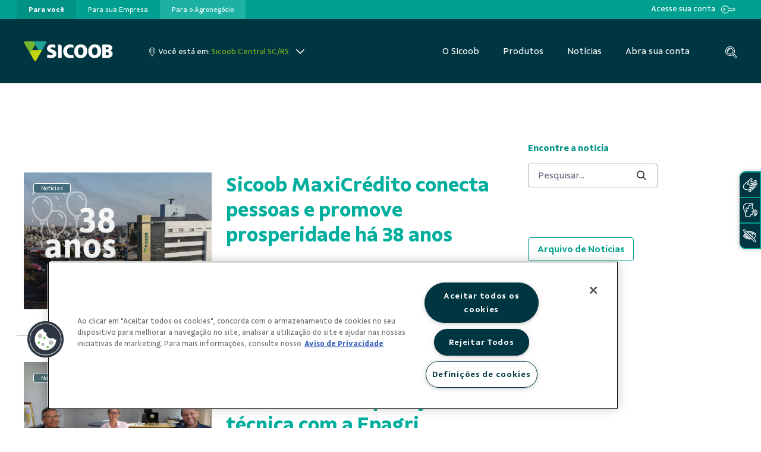

--- FILE ---
content_type: text/html;charset=UTF-8
request_url: https://www.sicoob.com.br/web/sicoobcentralscrs/noticias?p_p_id=com_liferay_asset_publisher_web_portlet_AssetPublisherPortlet_INSTANCE_xAioIawpOI5S&p_p_lifecycle=0&p_p_state=normal&p_p_mode=view&_com_liferay_asset_publisher_web_portlet_AssetPublisherPortlet_INSTANCE_xAioIawpOI5S_delta=10&p_r_p_resetCur=false&_com_liferay_asset_publisher_web_portlet_AssetPublisherPortlet_INSTANCE_xAioIawpOI5S_cur=168
body_size: 38820
content:




































		<!DOCTYPE html>

































































<html class="ltr" dir="ltr" lang="pt-BR">

<head>

	<title>Notícias - Sicoob Central SC/RS - Sicoob</title>

	<meta content="initial-scale=1.0, width=device-width" name="viewport" />

<!-- FAVICON -->
<link rel="apple-touch-icon" sizes="57x57" href="https://www.sicoob.com.br/o/sicoob-theme/images/favicon/apple-icon-57x57.png">
<link rel="apple-touch-icon" sizes="60x60" href="https://www.sicoob.com.br/o/sicoob-theme/images/favicon/apple-icon-60x60.png">
<link rel="apple-touch-icon" sizes="72x72" href="https://www.sicoob.com.br/o/sicoob-theme/images/favicon/apple-icon-72x72.png">
<link rel="apple-touch-icon" sizes="76x76" href="https://www.sicoob.com.br/o/sicoob-theme/images/favicon/apple-icon-76x76.png">
<link rel="apple-touch-icon" sizes="114x114" href="https://www.sicoob.com.br/o/sicoob-theme/images/favicon/apple-icon-114x114.png">
<link rel="apple-touch-icon" sizes="120x120" href="https://www.sicoob.com.br/o/sicoob-theme/images/favicon/apple-icon-120x120.png">
<link rel="apple-touch-icon" sizes="144x144" href="https://www.sicoob.com.br/o/sicoob-theme/images/favicon/apple-icon-144x144.png">
<link rel="apple-touch-icon" sizes="152x152" href="https://www.sicoob.com.br/o/sicoob-theme/images/favicon/apple-icon-152x152.png">
<link rel="apple-touch-icon" sizes="180x180" href="https://www.sicoob.com.br/o/sicoob-theme/images/favicon/apple-icon-180x180.png">
<link rel="icon" type="image/png" sizes="192x192"  href="https://www.sicoob.com.br/o/sicoob-theme/images/favicon/android-icon-192x192.png">
<link rel="icon" type="image/png" sizes="32x32" href="https://www.sicoob.com.br/o/sicoob-theme/images/favicon/favicon-32x32.png">
<link rel="icon" type="image/png" sizes="96x96" href="https://www.sicoob.com.br/o/sicoob-theme/images/favicon/favicon-96x96.png">
<link rel="icon" type="image/png" sizes="16x16" href="https://www.sicoob.com.br/o/sicoob-theme/images/favicon/favicon-16x16.png">
<link rel="manifest" href="https://www.sicoob.com.br/o/sicoob-theme/images/favicon/manifest.json">
<link rel="mask-icon" href="https://www.sicoob.com.br/o/sicoob-theme/images/favicon/safari-pinned-tab.svg" color="#5bbad5">
<meta name="msapplication-TileColor" content="#ffffff">
<meta name="msapplication-TileImage" content="https://www.sicoob.com.br/o/sicoob-theme/images/favicon/ms-icon-144x144.png">
<meta name="msapplication-config" content="https://www.sicoob.com.br/o/sicoob-theme/images/favicon/browserconfig.xml">
<meta name="theme-color" content="#ffffff">





































<meta content="text/html; charset=UTF-8" http-equiv="content-type" />












<script data-senna-track="permanent" src="/combo?browserId=other&minifierType=js&languageId=pt_BR&b=7200&t=1768516438372&/o/frontend-js-jquery-web/jquery/jquery.js&/o/frontend-js-jquery-web/jquery/fm.js&/o/frontend-js-jquery-web/jquery/form.js" type="text/javascript"></script>


<link href="https://www.sicoob.com.br/o/sicoob-theme/images/favicon.ico" rel="icon" />





	<link data-senna-track="temporary" href="https://www.sicoob.com.br/web/sicoobcentralscrs/noticias" rel="canonical" />

	

			

			<link data-senna-track="temporary" href="https://www.sicoob.com.br/zh/web/sicoobcentralscrs/noticias" hreflang="zh-CN" rel="alternate" />

	

			

			<link data-senna-track="temporary" href="https://www.sicoob.com.br/es/web/sicoobcentralscrs/noticias" hreflang="es-ES" rel="alternate" />

	

			

			<link data-senna-track="temporary" href="https://www.sicoob.com.br/sv/web/sicoobcentralscrs/noticias" hreflang="sv-SE" rel="alternate" />

	

			

			<link data-senna-track="temporary" href="https://www.sicoob.com.br/ja/web/sicoobcentralscrs/noticias" hreflang="ja-JP" rel="alternate" />

	

			

			<link data-senna-track="temporary" href="https://www.sicoob.com.br/nl/web/sicoobcentralscrs/noticias" hreflang="nl-NL" rel="alternate" />

	

			

			<link data-senna-track="temporary" href="https://www.sicoob.com.br/hu/web/sicoobcentralscrs/noticias" hreflang="hu-HU" rel="alternate" />

	

			

			<link data-senna-track="temporary" href="https://www.sicoob.com.br/ar/web/sicoobcentralscrs/noticias" hreflang="ar-SA" rel="alternate" />

	

			
				<link data-senna-track="temporary" href="https://www.sicoob.com.br/web/sicoobcentralscrs/noticias" hreflang="x-default" rel="alternate" />
			

			<link data-senna-track="temporary" href="https://www.sicoob.com.br/web/sicoobcentralscrs/noticias" hreflang="pt-BR" rel="alternate" />

	

			

			<link data-senna-track="temporary" href="https://www.sicoob.com.br/de/web/sicoobcentralscrs/noticias" hreflang="de-DE" rel="alternate" />

	

			

			<link data-senna-track="temporary" href="https://www.sicoob.com.br/ca/web/sicoobcentralscrs/noticias" hreflang="ca-ES" rel="alternate" />

	

			

			<link data-senna-track="temporary" href="https://www.sicoob.com.br/fi/web/sicoobcentralscrs/noticias" hreflang="fi-FI" rel="alternate" />

	

			

			<link data-senna-track="temporary" href="https://www.sicoob.com.br/fr/web/sicoobcentralscrs/noticias" hreflang="fr-FR" rel="alternate" />

	

			

			<link data-senna-track="temporary" href="https://www.sicoob.com.br/en/web/sicoobcentralscrs/noticias" hreflang="en-US" rel="alternate" />

	





<link class="lfr-css-file" data-senna-track="temporary" href="https://www.sicoob.com.br/o/sicoob-theme/css/clay.css?browserId=other&amp;themeId=sitesicoob_WAR_sicoobtheme&amp;minifierType=css&amp;languageId=pt_BR&amp;b=7200&amp;t=1768516451013" id="liferayAUICSS" rel="stylesheet" type="text/css" />



<link data-senna-track="temporary" href="/o/frontend-css-web/main.css?browserId=other&amp;themeId=sitesicoob_WAR_sicoobtheme&amp;minifierType=css&amp;languageId=pt_BR&amp;b=7200&amp;t=1559343715856" id="liferayPortalCSS" rel="stylesheet" type="text/css" />









	

	





	



	

		<link data-senna-track="temporary" href="/combo?browserId=other&amp;minifierType=&amp;themeId=sitesicoob_WAR_sicoobtheme&amp;languageId=pt_BR&amp;b=7200&amp;com_liferay_asset_publisher_web_portlet_AssetPublisherPortlet_INSTANCE_xAioIawpOI5S:%2Fcss%2Fmain.css&amp;com_liferay_journal_content_web_portlet_JournalContentPortlet_INSTANCE_JVyldCOY9i9Q:%2Fcss%2Fmain.css&amp;com_liferay_portal_search_web_search_bar_portlet_SearchBarPortlet_INSTANCE_templateSearch:%2Fsearch%2Fbar%2Fcss%2Fmain.css&amp;com_liferay_product_navigation_product_menu_web_portlet_ProductMenuPortlet:%2Fcss%2Fmain.css&amp;com_liferay_product_navigation_user_personal_bar_web_portlet_ProductNavigationUserPersonalBarPortlet:%2Fcss%2Fmain.css&amp;t=1765509110000" id="1b02b766" rel="stylesheet" type="text/css" />

	







<script data-senna-track="temporary" type="text/javascript">
	// <![CDATA[
		var Liferay = Liferay || {};

		Liferay.Browser = {
			acceptsGzip: function() {
				return false;
			},

			

			getMajorVersion: function() {
				return 131.0;
			},

			getRevision: function() {
				return '537.36';
			},
			getVersion: function() {
				return '131.0';
			},

			

			isAir: function() {
				return false;
			},
			isChrome: function() {
				return true;
			},
			isEdge: function() {
				return false;
			},
			isFirefox: function() {
				return false;
			},
			isGecko: function() {
				return true;
			},
			isIe: function() {
				return false;
			},
			isIphone: function() {
				return false;
			},
			isLinux: function() {
				return false;
			},
			isMac: function() {
				return true;
			},
			isMobile: function() {
				return false;
			},
			isMozilla: function() {
				return false;
			},
			isOpera: function() {
				return false;
			},
			isRtf: function() {
				return true;
			},
			isSafari: function() {
				return true;
			},
			isSun: function() {
				return false;
			},
			isWebKit: function() {
				return true;
			},
			isWindows: function() {
				return false;
			}
		};

		Liferay.Data = Liferay.Data || {};

		Liferay.Data.ICONS_INLINE_SVG = true;

		Liferay.Data.NAV_SELECTOR = '#navigation';

		Liferay.Data.NAV_SELECTOR_MOBILE = '#navigationCollapse';

		Liferay.Data.isCustomizationView = function() {
			return false;
		};

		Liferay.Data.notices = [
			null

			

			
		];

		Liferay.PortletKeys = {
			DOCUMENT_LIBRARY: 'com_liferay_document_library_web_portlet_DLPortlet',
			DYNAMIC_DATA_MAPPING: 'com_liferay_dynamic_data_mapping_web_portlet_DDMPortlet',
			ITEM_SELECTOR: 'com_liferay_item_selector_web_portlet_ItemSelectorPortlet'
		};

		Liferay.PropsValues = {
			JAVASCRIPT_SINGLE_PAGE_APPLICATION_TIMEOUT: 0,
			NTLM_AUTH_ENABLED: false,
			UPLOAD_SERVLET_REQUEST_IMPL_MAX_SIZE: 26214400
		};

		Liferay.ThemeDisplay = {

			

			
				getLayoutId: function() {
					return '29';
				},

				

				getLayoutRelativeControlPanelURL: function() {
					return '/group/sicoobcentralscrs/~/control_panel/manage?p_p_id=com_liferay_asset_publisher_web_portlet_AssetPublisherPortlet_INSTANCE_xAioIawpOI5S';
				},

				getLayoutRelativeURL: function() {
					return '/web/sicoobcentralscrs/noticias';
				},
				getLayoutURL: function() {
					return 'https://www.sicoob.com.br/web/sicoobcentralscrs/noticias';
				},
				getParentLayoutId: function() {
					return '0';
				},
				isControlPanel: function() {
					return false;
				},
				isPrivateLayout: function() {
					return 'false';
				},
				isVirtualLayout: function() {
					return false;
				},
			

			getBCP47LanguageId: function() {
				return 'pt-BR';
			},
			getCanonicalURL: function() {

				

				return 'https://www.sicoob.com.br/web/sicoobcentralscrs/noticias';
			},
			getCDNBaseURL: function() {
				return 'https://www.sicoob.com.br';
			},
			getCDNDynamicResourcesHost: function() {
				return '';
			},
			getCDNHost: function() {
				return '';
			},
			getCompanyGroupId: function() {
				return '20128';
			},
			getCompanyId: function() {
				return '20102';
			},
			getDefaultLanguageId: function() {
				return 'pt_BR';
			},
			getDoAsUserIdEncoded: function() {
				return '';
			},
			getLanguageId: function() {
				return 'pt_BR';
			},
			getParentGroupId: function() {
				return '2044436';
			},
			getPathContext: function() {
				return '';
			},
			getPathImage: function() {
				return '/image';
			},
			getPathJavaScript: function() {
				return '/o/frontend-js-web';
			},
			getPathMain: function() {
				return '/c';
			},
			getPathThemeImages: function() {
				return 'https://www.sicoob.com.br/o/sicoob-theme/images';
			},
			getPathThemeRoot: function() {
				return '/o/sicoob-theme';
			},
			getPlid: function() {
				return '3050';
			},
			getPortalURL: function() {
				return 'https://www.sicoob.com.br';
			},
			getScopeGroupId: function() {
				return '2044436';
			},
			getScopeGroupIdOrLiveGroupId: function() {
				return '2044436';
			},
			getSessionId: function() {
				return '';
			},
			getSiteAdminURL: function() {
				return 'https://www.sicoob.com.br/group/sicoobcentralscrs/~/control_panel/manage?p_p_lifecycle=0&p_p_state=maximized&p_p_mode=view';
			},
			getSiteGroupId: function() {
				return '2044436';
			},
			getURLControlPanel: function() {
				return '/group/control_panel?refererPlid=3050';
			},
			getURLHome: function() {
				return 'https\x3a\x2f\x2fwww\x2esicoob\x2ecom\x2ebr\x2fweb\x2fguest';
			},
			getUserEmailAddress: function() {
				return '';
			},
			getUserId: function() {
				return '20106';
			},
			getUserName: function() {
				return '';
			},
			isAddSessionIdToURL: function() {
				return false;
			},
			isImpersonated: function() {
				return false;
			},
			isSignedIn: function() {
				return false;
			},
			isStateExclusive: function() {
				return false;
			},
			isStateMaximized: function() {
				return false;
			},
			isStatePopUp: function() {
				return false;
			}
		};

		var themeDisplay = Liferay.ThemeDisplay;

		Liferay.AUI = {

			

			getAvailableLangPath: function() {
				return 'available_languages.jsp?browserId=other&themeId=sitesicoob_WAR_sicoobtheme&colorSchemeId=para-voce&minifierType=js&languageId=pt_BR&b=7200&t=1768516415216';
			},
			getCombine: function() {
				return true;
			},
			getComboPath: function() {
				return '/combo/?browserId=other&minifierType=&languageId=pt_BR&b=7200&t=1559343714516&';
			},
			getDateFormat: function() {
				return '%d/%m/%Y';
			},
			getEditorCKEditorPath: function() {
				return '/o/frontend-editor-ckeditor-web';
			},
			getFilter: function() {
				var filter = 'raw';

				
					
						filter = 'min';
					
					

				return filter;
			},
			getFilterConfig: function() {
				var instance = this;

				var filterConfig = null;

				if (!instance.getCombine()) {
					filterConfig = {
						replaceStr: '.js' + instance.getStaticResourceURLParams(),
						searchExp: '\\.js$'
					};
				}

				return filterConfig;
			},
			getJavaScriptRootPath: function() {
				return '/o/frontend-js-web';
			},
			getLangPath: function() {
				return 'aui_lang.jsp?browserId=other&themeId=sitesicoob_WAR_sicoobtheme&colorSchemeId=para-voce&minifierType=js&languageId=pt_BR&b=7200&t=1559343714516';
			},
			getPortletRootPath: function() {
				return '/html/portlet';
			},
			getStaticResourceURLParams: function() {
				return '?browserId=other&minifierType=&languageId=pt_BR&b=7200&t=1559343714516';
			}
		};

		Liferay.authToken = '7Qv0jJjv';

		

		Liferay.currentURL = '\x2fweb\x2fsicoobcentralscrs\x2fnoticias\x3fp_p_id\x3dcom_liferay_asset_publisher_web_portlet_AssetPublisherPortlet_INSTANCE_xAioIawpOI5S\x26p_p_lifecycle\x3d0\x26p_p_state\x3dnormal\x26p_p_mode\x3dview\x26_com_liferay_asset_publisher_web_portlet_AssetPublisherPortlet_INSTANCE_xAioIawpOI5S_delta\x3d10\x26p_r_p_resetCur\x3dfalse\x26_com_liferay_asset_publisher_web_portlet_AssetPublisherPortlet_INSTANCE_xAioIawpOI5S_cur\x3d168';
		Liferay.currentURLEncoded = '\x252Fweb\x252Fsicoobcentralscrs\x252Fnoticias\x253Fp_p_id\x253Dcom_liferay_asset_publisher_web_portlet_AssetPublisherPortlet_INSTANCE_xAioIawpOI5S\x2526p_p_lifecycle\x253D0\x2526p_p_state\x253Dnormal\x2526p_p_mode\x253Dview\x2526_com_liferay_asset_publisher_web_portlet_AssetPublisherPortlet_INSTANCE_xAioIawpOI5S_delta\x253D10\x2526p_r_p_resetCur\x253Dfalse\x2526_com_liferay_asset_publisher_web_portlet_AssetPublisherPortlet_INSTANCE_xAioIawpOI5S_cur\x253D168';
	// ]]>
</script>

<script src="/o/js_loader_config?t=1768516438362" type="text/javascript"></script>
<script data-senna-track="permanent" src="https://www.sicoob.com.br/combo?browserId=other&minifierType=js&languageId=pt_BR&b=7200&t=1559343714516&/o/frontend-js-web/clay/popper.js&/o/frontend-js-web/clay/bootstrap.js&/o/frontend-js-web/loader/config.js&/o/frontend-js-web/loader/loader.js&/o/frontend-js-web/aui/aui/aui.js&/o/frontend-js-web/aui/aui-base-html5-shiv/aui-base-html5-shiv.js&/o/frontend-js-web/liferay/browser_selectors.js&/o/frontend-js-web/liferay/modules.js&/o/frontend-js-web/liferay/aui_sandbox.js&/o/frontend-js-web/clay/collapsible-search.js&/o/frontend-js-web/clay/side-navigation.js&/o/frontend-js-web/misc/svg4everybody.js&/o/frontend-js-web/aui/arraylist-add/arraylist-add.js&/o/frontend-js-web/aui/arraylist-filter/arraylist-filter.js&/o/frontend-js-web/aui/arraylist/arraylist.js&/o/frontend-js-web/aui/array-extras/array-extras.js&/o/frontend-js-web/aui/array-invoke/array-invoke.js&/o/frontend-js-web/aui/attribute-base/attribute-base.js&/o/frontend-js-web/aui/attribute-complex/attribute-complex.js&/o/frontend-js-web/aui/attribute-core/attribute-core.js&/o/frontend-js-web/aui/attribute-observable/attribute-observable.js&/o/frontend-js-web/aui/attribute-extras/attribute-extras.js&/o/frontend-js-web/aui/base-base/base-base.js&/o/frontend-js-web/aui/base-pluginhost/base-pluginhost.js&/o/frontend-js-web/aui/classnamemanager/classnamemanager.js&/o/frontend-js-web/aui/datatype-xml-format/datatype-xml-format.js&/o/frontend-js-web/aui/datatype-xml-parse/datatype-xml-parse.js&/o/frontend-js-web/aui/dom-base/dom-base.js&/o/frontend-js-web/aui/dom-core/dom-core.js&/o/frontend-js-web/aui/dom-screen/dom-screen.js&/o/frontend-js-web/aui/dom-style/dom-style.js&/o/frontend-js-web/aui/event-base/event-base.js&/o/frontend-js-web/aui/event-custom-base/event-custom-base.js&/o/frontend-js-web/aui/event-custom-complex/event-custom-complex.js&/o/frontend-js-web/aui/event-delegate/event-delegate.js&/o/frontend-js-web/aui/event-focus/event-focus.js&/o/frontend-js-web/aui/event-hover/event-hover.js&/o/frontend-js-web/aui/event-key/event-key.js" type = "text/javascript"></script>
<script data-senna-track="permanent" src="https://www.sicoob.com.br/combo?browserId=other&minifierType=js&languageId=pt_BR&b=7200&t=1559343714516&/o/frontend-js-web/aui/event-mouseenter/event-mouseenter.js&/o/frontend-js-web/aui/event-mousewheel/event-mousewheel.js&/o/frontend-js-web/aui/event-outside/event-outside.js&/o/frontend-js-web/aui/event-resize/event-resize.js&/o/frontend-js-web/aui/event-simulate/event-simulate.js&/o/frontend-js-web/aui/event-synthetic/event-synthetic.js&/o/frontend-js-web/aui/intl/intl.js&/o/frontend-js-web/aui/io-base/io-base.js&/o/frontend-js-web/aui/io-form/io-form.js&/o/frontend-js-web/aui/io-queue/io-queue.js&/o/frontend-js-web/aui/io-upload-iframe/io-upload-iframe.js&/o/frontend-js-web/aui/io-xdr/io-xdr.js&/o/frontend-js-web/aui/json-parse/json-parse.js&/o/frontend-js-web/aui/json-stringify/json-stringify.js&/o/frontend-js-web/aui/node-base/node-base.js&/o/frontend-js-web/aui/node-core/node-core.js&/o/frontend-js-web/aui/node-event-delegate/node-event-delegate.js&/o/frontend-js-web/aui/node-event-simulate/node-event-simulate.js&/o/frontend-js-web/aui/node-focusmanager/node-focusmanager.js&/o/frontend-js-web/aui/node-pluginhost/node-pluginhost.js&/o/frontend-js-web/aui/node-screen/node-screen.js&/o/frontend-js-web/aui/node-style/node-style.js&/o/frontend-js-web/aui/oop/oop.js&/o/frontend-js-web/aui/plugin/plugin.js&/o/frontend-js-web/aui/pluginhost-base/pluginhost-base.js&/o/frontend-js-web/aui/pluginhost-config/pluginhost-config.js&/o/frontend-js-web/aui/querystring-stringify-simple/querystring-stringify-simple.js&/o/frontend-js-web/aui/queue-promote/queue-promote.js&/o/frontend-js-web/aui/selector-css2/selector-css2.js&/o/frontend-js-web/aui/selector-css3/selector-css3.js&/o/frontend-js-web/aui/selector-native/selector-native.js&/o/frontend-js-web/aui/selector/selector.js&/o/frontend-js-web/aui/widget-base/widget-base.js&/o/frontend-js-web/aui/widget-htmlparser/widget-htmlparser.js&/o/frontend-js-web/aui/widget-skin/widget-skin.js&/o/frontend-js-web/aui/widget-uievents/widget-uievents.js" type = "text/javascript"></script>
<script data-senna-track="permanent" src="https://www.sicoob.com.br/combo?browserId=other&minifierType=js&languageId=pt_BR&b=7200&t=1559343714516&/o/frontend-js-web/aui/yui-throttle/yui-throttle.js&/o/frontend-js-web/aui/aui-base-core/aui-base-core.js&/o/frontend-js-web/aui/aui-base-lang/aui-base-lang.js&/o/frontend-js-web/aui/aui-classnamemanager/aui-classnamemanager.js&/o/frontend-js-web/aui/aui-component/aui-component.js&/o/frontend-js-web/aui/aui-debounce/aui-debounce.js&/o/frontend-js-web/aui/aui-delayed-task-deprecated/aui-delayed-task-deprecated.js&/o/frontend-js-web/aui/aui-event-base/aui-event-base.js&/o/frontend-js-web/aui/aui-event-input/aui-event-input.js&/o/frontend-js-web/aui/aui-form-validator/aui-form-validator.js&/o/frontend-js-web/aui/aui-node-base/aui-node-base.js&/o/frontend-js-web/aui/aui-node-html5/aui-node-html5.js&/o/frontend-js-web/aui/aui-selector/aui-selector.js&/o/frontend-js-web/aui/aui-timer/aui-timer.js&/o/frontend-js-web/liferay/dependency.js&/o/frontend-js-web/liferay/dom_task_runner.js&/o/frontend-js-web/liferay/events.js&/o/frontend-js-web/liferay/language.js&/o/frontend-js-web/liferay/lazy_load.js&/o/frontend-js-web/liferay/liferay.js&/o/frontend-js-web/liferay/util.js&/o/frontend-js-web/liferay/global.bundle.js&/o/frontend-js-web/liferay/portal.js&/o/frontend-js-web/liferay/portlet.js&/o/frontend-js-web/liferay/workflow.js&/o/frontend-js-web/liferay/form.js&/o/frontend-js-web/liferay/form_placeholders.js&/o/frontend-js-web/liferay/icon.js&/o/frontend-js-web/liferay/menu.js&/o/frontend-js-web/liferay/notice.js&/o/frontend-js-web/liferay/poller.js&/o/frontend-js-web/aui/async-queue/async-queue.js&/o/frontend-js-web/aui/base-build/base-build.js&/o/frontend-js-web/aui/cookie/cookie.js&/o/frontend-js-web/aui/event-touch/event-touch.js&/o/frontend-js-web/aui/overlay/overlay.js&/o/frontend-js-web/aui/querystring-stringify/querystring-stringify.js&/o/frontend-js-web/aui/widget-child/widget-child.js&/o/frontend-js-web/aui/widget-position-align/widget-position-align.js&/o/frontend-js-web/aui/widget-position-constrain/widget-position-constrain.js" type = "text/javascript"></script>
<script data-senna-track="permanent" src="https://www.sicoob.com.br/combo?browserId=other&minifierType=js&languageId=pt_BR&b=7200&t=1559343714516&/o/frontend-js-web/aui/widget-position/widget-position.js&/o/frontend-js-web/aui/widget-stack/widget-stack.js&/o/frontend-js-web/aui/widget-stdmod/widget-stdmod.js&/o/frontend-js-web/aui/aui-aria/aui-aria.js&/o/frontend-js-web/aui/aui-io-plugin-deprecated/aui-io-plugin-deprecated.js&/o/frontend-js-web/aui/aui-io-request/aui-io-request.js&/o/frontend-js-web/aui/aui-loading-mask-deprecated/aui-loading-mask-deprecated.js&/o/frontend-js-web/aui/aui-overlay-base-deprecated/aui-overlay-base-deprecated.js&/o/frontend-js-web/aui/aui-overlay-context-deprecated/aui-overlay-context-deprecated.js&/o/frontend-js-web/aui/aui-overlay-manager-deprecated/aui-overlay-manager-deprecated.js&/o/frontend-js-web/aui/aui-overlay-mask-deprecated/aui-overlay-mask-deprecated.js&/o/frontend-js-web/aui/aui-parse-content/aui-parse-content.js&/o/frontend-js-web/liferay/layout_exporter.js&/o/frontend-js-web/liferay/session.js&/o/frontend-js-web/liferay/deprecated.js" type = "text/javascript"></script>




	

	<script data-senna-track="temporary" src="/o/js_bundle_config?t=1768516451013" type="text/javascript"></script>


<script data-senna-track="temporary" type="text/javascript">
	// <![CDATA[
		
			
				
		

		

		
	// ]]>
</script>









	
		

			

			
		
		



	
		

			

			
		
	












	

	





	



	















<link class="lfr-css-file" data-senna-track="temporary" href="https://www.sicoob.com.br/o/sicoob-theme/css/main.css?browserId=other&amp;themeId=sitesicoob_WAR_sicoobtheme&amp;minifierType=css&amp;languageId=pt_BR&amp;b=7200&amp;t=1768516451013" id="liferayThemeCSS" rel="stylesheet" type="text/css" />




	<style data-senna-track="temporary" type="text/css">
		@import url('/documents/20128/190187180/sicoob-styles.css');

.row {
    margin-right: 0!important;
    margin-left: 0!important;
}
@media (max-width: 690px) {
  .sicoob_layout_2_columns .list-news .news {
  font-size: 20pt !important;
  }
}	
body a:focus-visible{
outline: 0;
outline-color: var(--turq)!important;
}
button:focus {
    outline: 1px auto var(--turq)!important;
}

footer .navbar-nav{flex-direction:column!important;}

body #content, #content {
    padding: 0 !important;
}
.produtos-boxes {text-align: center;}
.produtos-boxes br {display: none !important;}
.produtos-boxes .asset-full-content .component-title {text-align: left;}
.produtos-boxes .asset-abstract:first-child {margin-top:10px;}
.produtos-boxes .asset-abstract {
    width: 380px;
   padding: 30px 20px 10px 20px;
    box-shadow: 0 0 5px 0 rgba(0, 0, 0, 0.2);  display: inline-block;   height: 180px;
    margin-right: 20px;

}
.para-voce .produtos-boxes .asset-abstract {border-bottom: 8px solid #00a091; }
.para-voce .produtos-boxes .asset-abstract:hover {border-bottom: 8px solid #1bb8a9;}

.para-empresa .produtos-boxes .asset-abstract {border-bottom: 8px solid #004857; }
.para-empresa .produtos-boxes .asset-abstract:hover {border-bottom: 8px solid #146171;}

.para-campo .produtos-boxes .asset-abstract {border-bottom: 8px solid #7db61c; }
.para-campo .produtos-boxes .asset-abstract:hover {border-bottom: 8px solid #9dd143;}

.produtos-boxes  .asset-title {font-size: 17px !important;}
.produtos-boxes .asset-summary {margin-top: 20px !important;
    font-size: 10pt;}
.box-cartoes {padding: 40px 0; }
.para-empresa .box-cartoes.bandeiras {width: 990px; margin: 0 auto;}
.box-cartoes div {
    width: 30%;
min-height: 280px;
    margin: 0 3% 40px 0 ;
    float: left;
    text-align: center;
    padding: 25px 25px 35px 25px;
    }
.para-empresa .box-cartoes.bandeiras div {
    width: 44%;}
.box-cartoes div img {width:60%; margin-bottom: 50px;}
.box-cartoes div p {margin-bottom: 40px;}
.box-cartoes div a {padding: 10px 40px;
    border-radius: 5px;
    color: #fff;
white-space: nowrap;
}
.btn.btn-link:focus {color: #fff !important;}
.para-voce .box-cartoes div a {background: #00a091;}
.para-empresa .box-cartoes div a {background: #004857;}
.para-campo .box-cartoes div a {background: #7db61c;}

.para-voce .box-cartoes div a:hover {background: #1bb8a9;}
.para-empresa .box-cartoes div a:hover {background: #146171;}
.para-campo .box-cartoes div a:hover {background: #9dd143;}

.para-voce .box-cartoes div {border-top: 1px solid #00a091;
    border-left: 1px solid #00a091;
    border-right: 1px solid #00a091;
    border-bottom: 8px solid #00a091;
 }

.para-empresa .box-cartoes div{border-top: 1px solid #004857;
    border-left: 1px solid #004857;
    border-right: 1px solid #004857;
    border-bottom: 8px solid #004857;
}

.para-campo .box-cartoes div {border-top: 1px solid #7db61c;
    border-left: 1px solid #7db61c;
    border-right: 1px solid #7db61c;
    border-bottom: 8px solid #7db61c;
}

.para-voce .box-cartoes div:hover {border-top: 1px solid #1bb8a9;
    border-left: 1px solid #1bb8a9;
    border-right: 1px solid #1bb8a9;
    border-bottom: 8px solid #1bb8a9;
}

.para-empresa .box-cartoes div:hover {border-top: 1px solid #146171;
    border-left: 1px solid #146171;
    border-right: 1px solid #146171;
    border-bottom: 8px solid #146171;}

.para-campo .box-cartoes div:hover {border-top: 1px solid #9dd143;
    border-left: 1px solid #9dd143;
    border-right: 1px solid #9dd143;
    border-bottom: 8px solid #9dd143;}

.credicenm .produto-bndes-agro, .credicenm .cartoes-pj-bndes, .credicenm .produto-bndes, .agrorural .sem-produto, .advocacia .sem-produto-advocacia, .unicentro-brasileira  .sem-produto, .crediserv .sem-produto-crediserv, .maxicredito .sem-produto-maxicredito, .usagro .sem-produto-usagro, .coopmil .sem-produto-coopmil, .coopjustica .sem-produto-coopjustica, .servidores .sem-produto-servidores, .cofal .sem-produto-cofal, .credibam .sem-produto-credibam,  .jus-mp  .sem-produto-jus-mp, .creditabil .sem-produto-creditabil, .crediguacu  .sem-produto-crediguacu, .ufvcredi .sem-produto-ufvcredi,  .cooperplan .sem-produto-cooperplan, .crediembrapa .sem-produto-crediembrapa, .credfaz  .sem-produto-credfaz, .empresarialdf .sem-produto-empresarialdf, .credicom .sem-produto-credicom, .credicor-sp .sem-produto-credicor-sp, .dfmil .sem-produto-dfmil, .credjus .sem-produto-credjus, .legislativo .sem-produto-legislativo, .coopjus .sem-produto-coopjus, .credinter  .sem-produto-credinter {display:none !important;}

.add-comment {display:none !important;}
.noticias-veja-mais a {z-index: 1000 !important;}


@media (max-width: 990px)
{
.box-cartoes {text-align:center;}
.box-cartoes div {
    width: 70%;
    margin: 0 auto 40px auto;
    float:none;
}
}

.botoes-sicoobcard button, .botoes-sicoobcard a {
background: #fff !important;
color: #00A091 !important;
}

.botoes-sicoobcard h4 {
color: #fff !important;
}

.tabs-semtitulo  .portlet-header h2 {
display: none !important;
}

.para-voce .tabs-semtitulo .nav-item .active {
background-color: #00a091 !important;
color: #fff !important;
}

.para-empresa .tabs-semtitulo .nav-item .active {
background-color: #004857 !important;
color: #fff !important;
}

.para-voce .tabs-semtitulo .nav-link {
color: #00a091 !important;
}

.para-empresa .tabs-semtitulo .nav-link {
color: #004857!important;
}
.para-empresa .banner-tela-inicial p{
color: #004857;
}

.tabs-semtitulo .nav {
border-bottom: 1px solid #c3c3c3 !important;
}

.banner-sicoobcard p {color: #fff !important;}

.accordion {margin-bottom: 50px;}
.accordion .card {box-shadow: 0 1px 3px -1px rgba(0,0,0,0.0) !important;  margin-bottom: 0 !important;     border: 1px solid rgba(0,0,0,.125);}
.accordion .card .card-header {
    padding: 0 !important;
    margin-bottom: 0;
    background-color: rgba(0,0,0,.03);
    border-bottom: 1px solid rgba(0,0,0,.125);
    background: #00a091;
}
.accordion .card .card-header:hover {background:#0fafa0 !important;}

.accordion .card .card-header button {padding: .75rem 1.25rem;}
.accordion .card .card-header h5, .accordion .card .card-header button {width: 100%  !important;
    text-align: left  !important; border:none !important; color: #fff;
    font-weight: bold;}
.accordion .card .card-header h5:hover, .accordion .card .card-header button:hover {text-decoration: none; color:#fff;}
.accordion .card .card-header h5 {color:#fff !important;}
.box-acesso-rapido  .d-block {
    width: 210px !important;
    padding: 18px !important;
    box-shadow: 0 0 5px 0 rgba(0, 0, 0, 0.2) !important; height: 190px;}
.box-acesso-rapido  .d-block h6 {font-size: 22px;}

header .bottom .logo img {
  height: auto;
  max-width: 300px;
  max-height: 37px;
}

@media (min-width: 992px) and (max-width: 1280px) {
  header .bottom .logo img {
    max-width: 150px;
  }
}

.video-sicoob {
  position: relative;
  background-color: black;
  height: 75vh;
  min-height: 25rem;
  width: 100%;
  overflow: hidden;
}

.video-sicoob video {
  position: absolute;
  top: 50%;
  left: 50%;
  min-width: 100%;
  min-height: 100%;
  width: auto;
  height: auto;
  z-index: 0;
  -ms-transform: translateX(-50%) translateY(-50%);
  -moz-transform: translateX(-50%) translateY(-50%);
  -webkit-transform: translateX(-50%) translateY(-50%);
  transform: translateX(-50%) translateY(-50%);
}

.video-sicoob .container {
  position: relative;
  z-index: 2;
}

.video-sicoob .overlay {
  position: absolute;
  top: 0;
  left: 0;
  height: 100%;
  width: 100%;
  background-color: black;
  opacity: 0.5;
  z-index: 1;
}
.portlet-journal-content.portlet-barebone .portlet .portlet-header {z-index: 2 !important;}
.video-sicoob h1, .internal-page h2 {text-shadow: 1px 1px 0px rgba(0, 0, 0, 0.3)!important;}

.para-empresa .bottom .navbar-site .nav-item:last-child {display:none !important}
.credirama.para-empresa .bottom .navbar-site .nav-item:last-child, .empresasrj.para-empresa .bottom .navbar-site .nav-item:last-child, .unicentro-brasileira.para-empresa .bottom .navbar-site .nav-item:last-child, .credsaopaulo.para-empresa .bottom .navbar-site .nav-item:last-child, .grande-abc.para-empresa .bottom .navbar-site .nav-item:last-child, .crediminas.para-empresa .bottom .navbar-site .nav-item:last-child, .credija.para-empresa .bottom .navbar-site .nav-item:last-child, .sicoobcentralrio.para-empresa .bottom .navbar-site .nav-item:last-child, .unimaismetropolitana.para-empresa .bottom .navbar-site .nav-item:last-child, .coopmil.para-empresa .bottom .navbar-site .nav-item:last-child, .coopemata.para-empresa .bottom .navbar-site .nav-item:last-child {display: block  !important;}

.banner-tela-inicial h4 {font-size: 2rem;}
.banner-tela-inicial .btn, .banner-tela-inicial p {font-size: 1.0rem;}

.banner-tela-inicial .vertical-align {max-width: 400px !important;}

.col-md-12 {padding-right: 0 !important;  padding-left: 0 !important;}
.banner-carousel .row {margin-right: 0px !important; margin-left: 0px !important;}
.my-5 {text-align: left !important;}
.menu-principal-site .navbar-site .dropdown .nav-link {pointer-events: none;}

.estilo-faq {background-color: #efefef; padding-top: 3%; padding-bottom: 2%;}
.barra-pesq input { -webkit-box-shadow: 7px 9px 39px -10px rgba(0,0,0,0.3); -moz-box-shadow: 7px 9px 39px -10px rgba(0,0,0,0.3); box-shadow: 7px 9px 39px -10px rgba(0,0,0,0.3);}

.flex-box .autofit-col h2.portlet-title-text {font-size: 40px; margin-bottom: 40px;}
.para-voce .flex-box .autofit-col h2.portlet-title-text {color: #00a091 !important;}
.para-empresa .flex-box .autofit-col h2.portlet-title-text, .para-empresa .flex-box a.asset-title.d-inline { color: #004857 !important;}
.list-news .news .list-category span {background-color: rgba(0, 54, 65, 0.5); color: #fff; border-color: #fff !important;}
.crediminas header .bottom .main-menu .portlet-navigation li.dropdown.open ul {
    max-height: fit-content;}

@media (max-width: 992px){
.main-menu li.dropdown.open ul.child-menu.dropdown-menu {max-height: fit-content!important;}
.para-empresa .box-cartoes {width: 100%;}

.para-agronegocio .banner-carousel .carousel .carousel-caption .vertical-align.right{
left:0!important;
right:0!important;
margin:0 auto!important;
}
}
@media (max-width: 990px)
{
.banner-tela-inicial .vertical-align {max-width: 100% !important; top: 85% !important; text-align: center;
}
.para-empresa .banner-tela-inicial h4, .para-empresa .banner-tela-inicial p{
color: #FFF;
}
}
@media (max-width: 762px)
{
.banner-tela-inicial .vertical-align { top: 80% !important;}
.banner-tela-inicial  .container {max-width: 80% !important;}

}

@media (max-width: 690px)
{
.banner-tela-inicial  .container {max-width: 60%;}
.banner-tela-inicial .vertical-align {top: 75% !important;}
}
@media (max-width: 615px) {
.banner-tela-inicial  .container {max-width: 63%;}
.banner-tela-inicial .vertical-align {top: 70% !important;}
}
@media (max-width: 550px){
.banner-tela-inicial .container { max-width: 80%;}
.banner-tela-inicial .vertical-align {top: 68% !important;}
.banner-tela-inicial h4 {font-size: 1.5rem;}
footer .col-xs-6 { max-width: 100%; padding-bottom: 30px;}
}
@media (max-width: 430px){
.banner-tela-inicial .vertical-align {
    top: 60% !important;
}
.banner-tela-inicial .container {
    max-width: 85% !important;
}
}
@media (max-width: 340px){
.banner-tela-inicial .vertical-align {top: 55% !important;}
}

/*CSS para ocultar o nome do publicador e o status do documento no portlet de documentos e mídias na página de relatórios*/
.main-content-body ul .card-body .card-subtitle.text-truncate {
    display: none;
}
.main-content-body ul .card-body .card-detail {
    display: none;
}

/* The Modal (background) */
#alerta {
  display: none; /* Hidden by default */
  position: fixed; /* Stay in place */
  z-index: 3000; /* Sit on top */
  left: 0;
  top: 0;
  width: 100%; /* Full width */
  height: 100%; /* Full height */
  overflow: auto; /* Enable scroll if needed */
  background-color: rgb(0,0,0); /* Fallback color */
  background-color: rgba(0,0,0,0.4); /* Black w/ opacity */
}

/* Modal Content/Box */
#alerta .modal-content {
  background-color: #fefefe;
  margin: 5% auto; /* 15% from the top and centered */
  padding: 20px;
  border: 1px solid #888;
  width: 40%; /* Could be more or less, depending on screen size */
}

#alerta .modal-content img {width:100%;}

#alerta .modal-header {text-align:right; width:100%;}
#alerta .close {
  color: #aaa;
  float: right;
  font-size: 28px;
  font-weight: bold;
}

.show {display:block !important;}

#alerta .modal-header {
    height: 3rem !important;}

#alerta .modal-header .close {
right: 20px;
    position: absolute;}

#alerta .close:hover,
#alerta .close:focus {
  color: black;
  text-decoration: none;
  cursor: pointer;
}
.list-news .hour {display:none !important;}

.tamanho-icone-personalizado {width: 80px; height: 80px; text-decoration: none; border-bottom: none; position: relative; background-repeat: no-repeat;}
		.destaques {background:  #00ae9d; width: 100%; padding: 20px; min-height: 300px;}
		.content-destaques {width: 630px; margin: 40px auto;}
		.content-destaques .content-link-destaques {margin-left: 25px; margin-right: 25px;   float: left; text-align: center;}
		.content-destaques .content-link-destaques a {text-decoration: none;}
		.content-destaques p {color:#fff !important; margin-top: 30px !important;}
		.content-destaques .icones {width: 130px; height: 130px; background: #fff; border-radius: 50%; position: relative;}
		.content-destaques a:hover .icones {background: #00ae9d;}
		.content-destaques .icones div {width: 80px; height: 80px; top: 25px; left: 25px; position: absolute;}
		.content-destaques .icones .app-sicoobcard {left: 36px !important;}

		.diferenciais {background-image:url("data:image/svg+xml, %3Csvg  xmlns='http://www.w3.org/2000/svg' viewBox='0 0 111.25 100.86'%3E%3Ctitle%3ESem tiÌtulo-2%3C/title%3E%3Cpath d='M327.37, 355.17l0, 0A9.82, 9.82, 0, 0, 0, 331.69, 345a10, 10, 0, 0, 0-9.9-8H287.18c1.19-3.85, 2.42-8, 3.27-12.15a20.43, 20.43, 0, 0, 0, .24-7.51, 32.16, 32.16, 0, 0, 0-3.83-10.76, 20, 20, 0, 0, 0-4.62-5.72, 7.49, 7.49, 0, 0, 0-4.82-2h-6a2.93, 2.93, 0, 0, 0-1.14.21, 2.77, 2.77, 0, 0, 0-1.72, 2.75v17.84a1.26, 1.26, 0, 0, 1-.14.62l-7.17, 14.19-4, 9.12v-2.44a3.3, 3.3, 0, 0, 0-.21-1.21, 2.8, 2.8, 0, 0, 0-2.75-1.74H223.38a2.83, 2.83, 0, 0, 0-2.08, 1, 2.77, 2.77, 0, 0, 0-.64, 2.2c.23, 1.81, 5.61, 44.89, 5.78, 46.25l1.09, 8.7c0, .1, 0, .2, 0, .3a9.41, 9.41, 0, 0, 0, .16, 1, 2.79, 2.79, 0, 0, 0, 3, 2.06h23.66a2.79, 2.79, 0, 0, 0, 2.93-2.9c0-.63, 0-1.25, 0-1.88h2.18v0a7.51, 7.51, 0, 0, 0, 7.34, 4.76H312a13.22, 13.22, 0, 0, 0, 2.24-.2, 9.85, 9.85, 0, 0, 0, 6.43-4.38, 9.67, 9.67, 0, 0, 0, 1.33-7.53, 10.47, 10.47, 0, 0, 0-1.22-2.9h0a10, 10, 0, 0, 0, 5.93-6.62, 9.76, 9.76, 0, 0, 0-1.73-8.58h0l0, 0a9.82, 9.82, 0, 0, 0, 4.34-6.67, 9.7, 9.7, 0, 0, 0-1.94-7.59Zm-4.95-3.9a17.43, 17.43, 0, 0, 1-1.77, 0c-.41, 0-.83, 0-1.24, 0a2.64, 2.64, 0, 0, 0-2.42, 1.55, 2.6, 2.6, 0, 0, 0, .33, 2.88, 2.67, 2.67, 0, 0, 0, 2.11, 1, 4.49, 4.49, 0, 0, 1, 4.44, 3.64, 4.24, 4.24, 0, 0, 1-.9, 3.51, 4.32, 4.32, 0, 0, 1-3.29, 1.66H317a2.74, 2.74, 0, 0, 0-.61, 5.39, 3.56, 3.56, 0, 0, 0, .84.1, 3.45, 3.45, 0, 0, 1, .57, 0, 4.41, 4.41, 0, 0, 1-.83, 8.76h-4.63a2.7, 2.7, 0, 0, 0-2.77, 2.23, 2.66, 2.66, 0, 0, 0, .55, 2.21, 2.76, 2.76, 0, 0, 0, 2.1, 1, 4.58, 4.58, 0, 0, 1, 3.41, 1.51, 4.39, 4.39, 0, 0, 1, 1.08, 3.42, 4.49, 4.49, 0, 0, 1-3.63, 3.82, 5.54, 5.54, 0, 0, 1-1, .07H283c-5.3, 0-10.78, 0-16.17, 0a2.35, 2.35, 0, 0, 1-1.72-.65, 2.06, 2.06, 0, 0, 1-.62-1.49, 2.67, 2.67, 0, 0, 0-2.79-2.62h-4.41s0, 0, 0-.06c0-13.82, 0-28.11, 0-40v0l1.18, 0a2.69, 2.69, 0, 0, 0, 2.27-1.72c1.94-3.85, 3.88-7.41, 5.82-11.25l1-2q3.07-6.1, 6.17-12.21a3.6, 3.6, 0, 0, 0, .39-1.64v-6.41q0-4.83, 0-9.66v-.07h.07c1.13, 0, 2.05, 0, 2.9, 0a2, 2, 0, 0, 1, 1.35.45, 12.78, 12.78, 0, 0, 1, 2.74, 3, 25.15, 25.15, 0, 0, 1, 4, 10.07, 16.42, 16.42, 0, 0, 1-.24, 6.2c-1, 4.48-2.3, 8.9-3.48, 12.63l-.18.57c-.14.44-.28.89-.45, 1.33a2.83, 2.83, 0, 0, 0, .23, 2.66, 3, 3, 0, 0, 0, 2.58, 1.23c3.59, 0, 38.07, 0, 38.08, 0a4.35, 4.35, 0, 0, 1, 4, 2.29, 4.24, 4.24, 0, 0, 1, .07, 4.09A4.35, 4.35, 0, 0, 1, 322.42, 351.27Zm-70.69, 42.84v.11H233c-.05, 0-.13-.08-.13-.08s-6.31-48.9-6.52-50.45h25.41v30Q251.72, 383.92, 251.73, 394.11Z' transform='translate(-220.63 -298.85)' style='fill: %23003d44'/%3E%3C/svg%3E%0A")}
		.content-destaques .content-link-destaques a:hover .diferenciais {background-image:url("data:image/svg+xml, %3Csvg  xmlns='http://www.w3.org/2000/svg' viewBox='0 0 111.25 100.86'%3E%3Ctitle%3ESem tiÌtulo-2%3C/title%3E%3Cpolygon points='4.09 50.98 32.96 50.98 32.96 98.62 9.35 98.2 4.09 50.98' style='fill: %234a4898'/%3E%3Cpath d='M249.21, 494h8l15.1-30.21V442.54s8.28, 6.49, 9.1, 12.5-5.53, 29.88-5.53, 29.88H315s5.69.33, 2.6, 7.15L314.49, 495l-1.94.33s2.76, 3.57, 2.43, 6.65-3.73, 5-3.73, 5l-.49, 2.27a7.21, 7.21, 0, 0, 1, 2.44, 6.82c-1, 5.2-5.53, 5-5.53, 5l-1.62, 2.92s2.11, 3.74, 1.95, 6-3.09, 4.55-5.69, 5.84-43.84, 1-43.84, 1l-4.23-4.55-4.7.33Z' transform='translate(-214.63 -438.85)' style='fill: %23bed137'/%3E%3Cpath d='M321.37, 495.17l0, 0A9.82, 9.82, 0, 0, 0, 325.69, 485a10, 10, 0, 0, 0-9.9-8H281.18c1.19-3.85, 2.42-8, 3.27-12.15a20.43, 20.43, 0, 0, 0, .24-7.51, 32.16, 32.16, 0, 0, 0-3.83-10.76, 20, 20, 0, 0, 0-4.62-5.72, 7.49, 7.49, 0, 0, 0-4.82-2h-6a2.93, 2.93, 0, 0, 0-1.14.21, 2.77, 2.77, 0, 0, 0-1.72, 2.75v17.84a1.26, 1.26, 0, 0, 1-.14.62l-7.17, 14.19-4, 9.12v-2.44a3.3, 3.3, 0, 0, 0-.21-1.21, 2.8, 2.8, 0, 0, 0-2.75-1.74H217.38a2.83, 2.83, 0, 0, 0-2.08, 1, 2.77, 2.77, 0, 0, 0-.64, 2.2c.23, 1.81, 5.61, 44.89, 5.78, 46.25l1.09, 8.7c0, .1, 0, .2, 0, .3a9.41, 9.41, 0, 0, 0, .16, 1, 2.79, 2.79, 0, 0, 0, 3, 2.06h23.66a2.79, 2.79, 0, 0, 0, 2.93-2.9c0-.63, 0-1.25, 0-1.88h2.18v0a7.51, 7.51, 0, 0, 0, 7.34, 4.76H306a13.22, 13.22, 0, 0, 0, 2.24-.2, 9.85, 9.85, 0, 0, 0, 6.43-4.38, 9.67, 9.67, 0, 0, 0, 1.33-7.53, 10.47, 10.47, 0, 0, 0-1.22-2.9h0a10, 10, 0, 0, 0, 5.93-6.62, 9.76, 9.76, 0, 0, 0-1.73-8.58h0l0, 0a9.82, 9.82, 0, 0, 0, 4.34-6.67, 9.7, 9.7, 0, 0, 0-1.94-7.59Zm-4.95-3.9a17.43, 17.43, 0, 0, 1-1.77, 0c-.41, 0-.83, 0-1.24, 0a2.64, 2.64, 0, 0, 0-2.42, 1.55, 2.6, 2.6, 0, 0, 0, .33, 2.88, 2.67, 2.67, 0, 0, 0, 2.11, 1, 4.49, 4.49, 0, 0, 1, 4.44, 3.64, 4.24, 4.24, 0, 0, 1-.9, 3.51, 4.32, 4.32, 0, 0, 1-3.29, 1.66H311a2.74, 2.74, 0, 0, 0-.61, 5.39, 3.56, 3.56, 0, 0, 0, .84.1, 3.45, 3.45, 0, 0, 1, .57, 0, 4.41, 4.41, 0, 0, 1-.83, 8.76h-4.63a2.7, 2.7, 0, 0, 0-2.77, 2.23, 2.66, 2.66, 0, 0, 0, .55, 2.21, 2.76, 2.76, 0, 0, 0, 2.1, 1, 4.58, 4.58, 0, 0, 1, 3.41, 1.51, 4.39, 4.39, 0, 0, 1, 1.08, 3.42, 4.49, 4.49, 0, 0, 1-3.63, 3.82, 5.54, 5.54, 0, 0, 1-1, .07H277c-5.3, 0-10.78, 0-16.17, 0a2.35, 2.35, 0, 0, 1-1.72-.65, 2.06, 2.06, 0, 0, 1-.62-1.49, 2.67, 2.67, 0, 0, 0-2.79-2.62h-4.41s0, 0, 0-.06c0-13.82, 0-28.11, 0-40v0l1.18, 0a2.69, 2.69, 0, 0, 0, 2.27-1.72c1.94-3.85, 3.88-7.41, 5.82-11.25l1-2q3.07-6.1, 6.17-12.21a3.6, 3.6, 0, 0, 0, .39-1.64v-6.41q0-4.83, 0-9.66v-.07h.07c1.13, 0, 2.05, 0, 2.9, 0a2, 2, 0, 0, 1, 1.35.45, 12.78, 12.78, 0, 0, 1, 2.74, 3, 25.15, 25.15, 0, 0, 1, 4, 10.07, 16.42, 16.42, 0, 0, 1-.24, 6.2c-1, 4.48-2.3, 8.9-3.48, 12.63l-.18.57c-.14.44-.28.89-.45, 1.33a2.83, 2.83, 0, 0, 0, .23, 2.66, 3, 3, 0, 0, 0, 2.58, 1.23c3.59, 0, 38.07, 0, 38.08, 0a4.35, 4.35, 0, 0, 1, 4, 2.29, 4.24, 4.24, 0, 0, 1, .07, 4.09A4.35, 4.35, 0, 0, 1, 316.42, 491.27Zm-70.69, 42.84v.11H227c-.05, 0-.13-.08-.13-.08s-6.31-48.9-6.52-50.45h25.41v30Q245.72, 523.92, 245.73, 534.11Z' transform='translate(-214.63 -438.85)' style='fill: %23003d44'/%3E%3C/svg%3E%0A")}
		.recompensas {background-image:url("data:image/svg+xml, %3Csvg  xmlns='http://www.w3.org/2000/svg' viewBox='0 0 111.16 106'%3E%3Ctitle%3ESem tiÌtulo-2%3C/title%3E%3Cpath d='M225.48, 439.11a2.81, 2.81, 0, 0, 1-1.64-.53, 2.78, 2.78, 0, 0, 1-1.1-2.72l6-34.89-25.36-24.71a2.78, 2.78, 0, 0, 1, 1.54-4.74l35-5.1, 15.66-31.76a2.77, 2.77, 0, 0, 1, 2.49-1.55h0a2.76, 2.76, 0, 0, 1, 2.49, 1.55l15.68, 31.75, 35, 5.08a2.77, 2.77, 0, 0, 1, 1.54, 4.74L287.49, 401l6, 34.89a2.78, 2.78, 0, 0, 1-4, 2.94l-31.34-16.47-31.34, 16.48A2.71, 2.71, 0, 0, 1, 225.48, 439.11Zm-14.21-62.9L233.64, 398a2.81, 2.81, 0, 0, 1, .8, 2.46l-5.27, 30.79, 27.64-14.54a2.76, 2.76, 0, 0, 1, 2.59, 0l27.65, 14.52-5.29-30.78a2.75, 2.75, 0, 0, 1, .8-2.46l22.36-21.81L274, 371.7a2.79, 2.79, 0, 0, 1-2.1-1.52l-13.83-28-13.81, 28a2.81, 2.81, 0, 0, 1-2.1, 1.52Z' transform='translate(-202.51 -333.11)' style='fill: %23003d44'/%3E%3C/svg%3E%0A")}
		.content-destaques .content-link-destaques a:hover .recompensas {background-image:url("data:image/svg+xml, %3Csvg  xmlns='http://www.w3.org/2000/svg' viewBox='0 0 111.16 106'%3E%3Ctitle%3ESem tiÌtulo-2%3C/title%3E%3Cpolygon points='32.71 94.81 37.27 62.49 12.44 39.96 39.11 35.36 51.31 10.85 66.15 42.12 98.48 47.06 74.69 70.22 78.72 90.14 60.06 80.42 32.71 94.81' style='fill: %23bed137'/%3E%3Cpath d='M98.48, 531.11a2.81, 2.81, 0, 0, 1-1.64-.53, 2.78, 2.78, 0, 0, 1-1.1-2.72l6-34.89L76.35, 468.26a2.78, 2.78, 0, 0, 1, 1.54-4.74l35-5.1, 15.66-31.76a2.77, 2.77, 0, 0, 1, 2.49-1.55h0a2.76, 2.76, 0, 0, 1, 2.49, 1.55l15.68, 31.75, 35, 5.08a2.77, 2.77, 0, 0, 1, 1.54, 4.74L160.49, 493l6, 34.89a2.78, 2.78, 0, 0, 1-4, 2.94l-31.34-16.47L99.77, 530.79A2.71, 2.71, 0, 0, 1, 98.48, 531.11Zm-14.21-62.9L106.64, 490a2.81, 2.81, 0, 0, 1, .8, 2.46l-5.27, 30.79, 27.64-14.54a2.76, 2.76, 0, 0, 1, 2.59, 0l27.65, 14.52-5.29-30.78a2.75, 2.75, 0, 0, 1, .8-2.46l22.36-21.81L147, 463.7a2.79, 2.79, 0, 0, 1-2.1-1.52l-13.83-28-13.81, 28a2.81, 2.81, 0, 0, 1-2.1, 1.52Z' transform='translate(-75.51 -425.11)' style='fill: %23003d44'/%3E%3C/svg%3E%0A")}
		.app-sicoobcard {background-image:url("data:image/svg+xml, %3Csvg  xmlns='http://www.w3.org/2000/svg' viewBox='0 0 77.86 111.16'%3E%3Ctitle%3ESem tiÌtulo-1 %5BRecuperado%5D%3C/title%3E%3Cpath d='M310.72, 329.61H247a7.08, 7.08, 0, 0, 0-7.07, 7.07v97a7.08, 7.08, 0, 0, 0, 7.07, 7.07h63.72a7.08, 7.08, 0, 0, 0, 7.07-7.07v-97A7.08, 7.08, 0, 0, 0, 310.72, 329.61Zm1.51, 104.09a1.53, 1.53, 0, 0, 1-1.51, 1.51H247a1.53, 1.53, 0, 0, 1-1.51-1.51v-97a1.53, 1.53, 0, 0, 1, 1.51-1.51h63.72a1.53, 1.53, 0, 0, 1, 1.51, 1.51Z' transform='translate(-239.93 -329.61)' style='fill: %23003d44'/%3E%3Cpath d='M299.6, 346.28H258.14a7.08, 7.08, 0, 0, 0-7.07, 7.07v58.19a7.08, 7.08, 0, 0, 0, 7.07, 7.07H299.6a7.08, 7.08, 0, 0, 0, 7.07-7.07V353.35A7.08, 7.08, 0, 0, 0, 299.6, 346.28Zm1.51, 65.26a1.53, 1.53, 0, 0, 1-1.51, 1.51H258.14a1.53, 1.53, 0, 0, 1-1.51-1.51V353.35a1.53, 1.53, 0, 0, 1, 1.51-1.51H299.6a1.53, 1.53, 0, 0, 1, 1.51, 1.51Z' transform='translate(-239.93 -329.61)' style='fill: %23003d44'/%3E%3Cpath d='M270.41, 343.52h16.71a2.78, 2.78, 0, 0, 0, 0-5.56H270.41a2.78, 2.78, 0, 0, 0, 0, 5.56Z' transform='translate(-239.93 -329.61)' style='fill: %23003d44'/%3E%3Cpath d='M278.76, 421.33a5.56, 5.56, 0, 1, 0, 5.6, 5.56A5.58, 5.58, 0, 0, 0, 278.76, 421.33Z' transform='translate(-239.93 -329.61)' style='fill: %23003d44'/%3E%3C/svg%3E%0A")}
		.content-destaques .content-link-destaques a:hover .app-sicoobcard {background-image:url("data:image/svg+xml, %3Csvg  xmlns='http://www.w3.org/2000/svg' viewBox='0 0 77.86 111.16'%3E%3Ctitle%3ESem tiÌtulo-2%3C/title%3E%3Crect x='3.12' y='3.59' width='71.47' height='103.41' style='fill: %2379ba49'/%3E%3Crect x='14.47' y='20.97' width='47.96' height='64.49' style='fill: %23fff'/%3E%3Crect x='21.11' y='20.92' width='41.9' height='64.55' style='fill: %2300ae9d'/%3E%3Cpath d='M249.62, 591.89a2.78, 2.78, 0, 1, 0, 0-5.55H244V578h-5.55v8.38h-5.59a2.78, 2.78, 0, 0, 0-2.78, 2.77v8.37a2.79, 2.79, 0, 0, 0, 2.78, 2.78h14v2.8h-14a2.78, 2.78, 0, 0, 0, 0, 5.56h5.61V617H244v-8.37h5.59a2.78, 2.78, 0, 0, 0, 2.78-2.78v-8.36a2.78, 2.78, 0, 0, 0-2.78-2.78h-14v-2.81Z' transform='translate(-202.34 -544.7)' style='fill: %23003d44'/%3E%3Cpath d='M273.13, 544.7H209.41a7.08, 7.08, 0, 0, 0-7.07, 7.07v97a7.08, 7.08, 0, 0, 0, 7.07, 7.07h63.72a7.08, 7.08, 0, 0, 0, 7.07-7.07v-97A7.08, 7.08, 0, 0, 0, 273.13, 544.7Zm1.51, 104.09a1.53, 1.53, 0, 0, 1-1.51, 1.51H209.41a1.53, 1.53, 0, 0, 1-1.51-1.51v-97a1.53, 1.53, 0, 0, 1, 1.51-1.51h63.72a1.53, 1.53, 0, 0, 1, 1.51, 1.51Z' transform='translate(-202.34 -544.7)' style='fill: %23003d44'/%3E%3Cpath d='M262, 561.37H220.55a7.07, 7.07, 0, 0, 0-7.06, 7.07v58.19a7.07, 7.07, 0, 0, 0, 7.06, 7.07H262a7.08, 7.08, 0, 0, 0, 7.07-7.07V568.44A7.08, 7.08, 0, 0, 0, 262, 561.37Zm1.51, 65.26a1.53, 1.53, 0, 0, 1-1.51, 1.51H220.55a1.53, 1.53, 0, 0, 1-1.5-1.51V568.44a1.53, 1.53, 0, 0, 1, 1.5-1.51H262a1.53, 1.53, 0, 0, 1, 1.51, 1.51Z' transform='translate(-202.34 -544.7)' style='fill: %23003d44'/%3E%3Cpath d='M232.82, 558.61h16.71a2.78, 2.78, 0, 0, 0, 0-5.56H232.82a2.78, 2.78, 0, 0, 0, 0, 5.56Z' transform='translate(-202.34 -544.7)' style='fill: %23003d44'/%3E%3Cpath d='M241.17, 636.42a5.56, 5.56, 0, 1, 0, 5.6, 5.56A5.58, 5.58, 0, 0, 0, 241.17, 636.42Z' transform='translate(-202.34 -544.7)' style='fill: %23003d44'/%3E%3C/svg%3E%0A")}

.resgate-pontos { background-image: url("data:image/svg+xml,%3Csvg id='Camada_1' data-name='Camada 1' xmlns='http://www.w3.org/2000/svg' viewBox='0 0 248.85 311.06'%3E%3Ctitle%3ESem título-1%3C/title%3E%3Cg%3E%3Cpath d='M1077.08,695.75H843.78a7.79,7.79,0,0,1-7.73-8.67l23.33-202.19a7.79,7.79,0,0,1,7.73-6.89h186.64a7.77,7.77,0,0,1,7.72,6.89l23.33,202.19a7.79,7.79,0,0,1-7.72,8.67ZM852.51,680.19h215.84l-21.53-186.64H874Z' transform='translate(-836 -384.68)' style='fill: %2300353e'/%3E%3Cpath d='M960.21,589.31c-34.42,0-62.42-25.57-62.42-57h15.55c0,22.86,21,41.45,46.87,41.45s46.88-18.59,46.88-41.45h15.55C1022.64,563.74,994.64,589.31,960.21,589.31Z' transform='translate(-836 -384.68)' style='fill: %2300353e'/%3E%3Ccircle cx='69.99' cy='147.63' r='10.56' style='fill: %2300353e'/%3E%3Ccircle cx='178.86' cy='147.63' r='10.56' style='fill: %2300353e'/%3E%3Cpath d='M936.07,493.52H873.89a7.78,7.78,0,0,1-7.78-7.78V423.57a7.78,7.78,0,0,1,7.78-7.78h62.18a7.77,7.77,0,0,1,7.77,7.78v62.17A7.77,7.77,0,0,1,936.07,493.52ZM881.66,478h46.63V431.34H881.66Z' transform='translate(-836 -384.68)' style='fill: %2300353e'/%3E%3Cpath d='M1045,493.52H936.07V478h101.12V400.24H928.32v23.33H912.77V392.46a7.78,7.78,0,0,1,7.78-7.78H1045a7.78,7.78,0,0,1,7.78,7.78v93.28A7.78,7.78,0,0,1,1045,493.52Z' transform='translate(-836 -384.68)' style='fill: %2300353e'/%3E%3Cpath d='M1045,493.52H982.76a7.78,7.78,0,0,1-7.78-7.78V436.79a7.77,7.77,0,0,1,7.78-7.77H1045a7.77,7.77,0,0,1,7.78,7.77v48.95A7.78,7.78,0,0,1,1045,493.52ZM990.53,478h46.66v-33.4H990.53Z' transform='translate(-836 -384.68)' style='fill: %2300353e'/%3E%3C/g%3E%3C/svg%3E");}
.content-destaques .content-link-destaques a:hover .resgate-pontos{
background-image: url("data:image/svg+xml,%3Csvg id='Layer_1' data-name='Layer 1' xmlns='http://www.w3.org/2000/svg' viewBox='0 0 248.85 311.06'%3E%3Cdefs%3E%3Cstyle%3E.cls-1%7Bfill:%237ab929;%7D.cls-2%7Bfill:%23fff;%7D.cls-3%7Bfill:%2300a295;%7D.cls-4%7Bfill:%23c8d400;%7D.cls-5%7Bfill:%234c3c90;%7D.cls-6%7Bfill:%2300353e;%7D%3C/style%3E%3C/defs%3E%3Ctitle%3EUntitled-1%3C/title%3E%3Cpolygon class='cls-1' points='36.47 122.56 212.4 122.59 232.35 295.51 16.5 295.51 36.47 122.56'/%3E%3Cpath class='cls-2' d='M196.61,176.89c-6.41,17.52-24.23,29.38-46.1,29.38S110,188.46,104.08,177.33C96.61,183,98.2,184.14,98.2,192c0,18,23.33,25.65,52.1,25.65s52.1-7.64,52.1-25.65C202.4,184.29,203.82,182.48,196.61,176.89Z' transform='translate(-26.08 -22.47)'/%3E%3Crect class='cls-3' x='45.66' y='59.89' width='46.63' height='33.4'/%3E%3Crect class='cls-4' x='92.32' y='27.62' width='108.87' height='65.67'/%3E%3Crect class='cls-2' x='154.53' y='59.89' width='46.66' height='10.09'/%3E%3Crect class='cls-5' x='154.53' y='69.97' width='46.66' height='23.31'/%3E%3Cpath class='cls-6' d='M267.15,333.53H33.85a7.77,7.77,0,0,1-7.72-8.67L49.46,122.67a7.77,7.77,0,0,1,7.72-6.88H243.82a7.77,7.77,0,0,1,7.72,6.88l23.33,202.19a7.77,7.77,0,0,1-7.72,8.67ZM42.58,318H258.42L236.89,131.34H64.11Z' transform='translate(-26.08 -22.47)'/%3E%3Cpath class='cls-6' d='M150.29,227.1c-34.43,0-62.43-25.57-62.43-57h15.55c0,22.86,21,41.46,46.88,41.46s46.87-18.6,46.87-41.46h15.55C212.71,201.53,184.71,227.1,150.29,227.1Z' transform='translate(-26.08 -22.47)'/%3E%3Ccircle class='cls-6' cx='69.99' cy='147.63' r='10.56'/%3E%3Ccircle class='cls-6' cx='178.86' cy='147.63' r='10.56'/%3E%3Cpath class='cls-6' d='M126.14,131.31H64a7.78,7.78,0,0,1-7.78-7.78V61.35A7.77,7.77,0,0,1,64,53.58h62.18a7.77,7.77,0,0,1,7.77,7.77v62.18A7.77,7.77,0,0,1,126.14,131.31ZM71.73,115.75h46.63V69.13H71.73Z' transform='translate(-26.08 -22.47)'/%3E%3Cpath class='cls-6' d='M235,131.31H126.14V115.75H227.27V38H118.39V61.35H102.84V30.25a7.78,7.78,0,0,1,7.78-7.78H235a7.78,7.78,0,0,1,7.78,7.78v93.28A7.78,7.78,0,0,1,235,131.31Z' transform='translate(-26.08 -22.47)'/%3E%3Cpath class='cls-6' d='M235,131.31H172.83a7.78,7.78,0,0,1-7.78-7.78V74.58a7.78,7.78,0,0,1,7.78-7.78H235a7.78,7.78,0,0,1,7.78,7.78v49A7.78,7.78,0,0,1,235,131.31Zm-54.43-15.56h46.66V82.35H180.61Z' transform='translate(-26.08 -22.47)'/%3E%3C/svg%3E");
}
			.margin-diferenciais{margin-left: 15px;}
			.margin-recompensas {margin-left: 24px;}
.content-destaques .icones .resgate-pontos {
    left: 34px;}

		@media (max-width: 850px){
			.content-destaques {width: 300px; min-height:1015px;}

.content-destaques .content-link-destaques {margin-left: 80px; margin-right: 50px;}

			.content-destaques .content-link-destaques {padding-bottom: 40px;}
			.margin-diferenciais {margin-left: 0;}
			.margin-diferenciais-texto p {margin-left: -10px;}
			.margin-recompensas {margin-left: 0;}
			.margin-recompensas-texto p {margin-left: -26px;}


		}
@media (max-width: 950px){
#alerta .modal-content {
  width: 90%; }
}

.whatsapp.wpp {
  position: fixed;
  bottom: 20px;
  right: 20px;
  z-index: 100;
  transition: all .3s ease-in-out;
}

.whatsapp.wpp img {
  width: 70px;
  height: auto;
}

.whatsapp.wpp:hover {
  transform: scale(0.95, 0.95);
}

.wpp .btn:focus {
  transform: scale(0.9, 0.9);
  box-shadow: none !important;
}

    .popover-header{
        text-align:center;
    }
    .popover-body a{
        display: block;
    }

.icon-telegram{
background-image:url(/documents/20128/0/icon-telegram.svg/c734469c-c535-7b18-7e91-9908f4fab788?t=1650893583861);
    background-repeat: no-repeat;
    background-size: cover;
    display: inline-block!important;
    margin-bottom: -3px;
    height: 16px;
    width: 16px;
}

.lexicon-icon-info-circle-open, [title="Informações"], [data-title="Informações"] {
display:none!important;
}

@media (max-width:767px){
  .list-news .item-one{
padding:0px;
}
}

/* - Hotfix youtube icon - */
.fa-youtube-play:before { content: "\f167"; }
	</style>





	<style data-senna-track="temporary" type="text/css">

		

			

		

			

		

			

		

			

				

					

#p_p_id_com_liferay_site_navigation_menu_web_portlet_SiteNavigationMenuPortlet_INSTANCE_redessociais_ .portlet-content {

}




				

			

		

			

		

			

		

			

		

			

		

			

				

					

#p_p_id_com_liferay_journal_content_web_portlet_JournalContentPortlet_INSTANCE_siteselect_ .portlet-content {

}




				

			

		

			

		

			

				

					

#p_p_id_com_liferay_site_navigation_menu_web_portlet_SiteNavigationMenuPortlet_INSTANCE_linksuteis3_ .portlet-content {

}




				

			

		

			

		

			

				

					

#p_p_id_com_liferay_site_navigation_menu_web_portlet_SiteNavigationMenuPortlet_INSTANCE_linksuteis2_ .portlet-content {

}




				

			

		

			

				

					

#p_p_id_com_liferay_site_navigation_menu_web_portlet_SiteNavigationMenuPortlet_INSTANCE_linksuteis1_ .portlet-content {

}




				

			

		

			

		

			

				

					

#p_p_id_com_liferay_journal_content_web_portlet_JournalContentPortlet_INSTANCE_useraccess_ .portlet-content {

}
form#form_ib {
  text-align:right;
  float:right;
}
form#form_ib input{
    background:#fff
}



				

			

		

			

				

					

#p_p_id_com_liferay_site_navigation_menu_web_portlet_SiteNavigationMenuPortlet_INSTANCE_portlet_com_liferay_site_navigation_menu_web_portlet_SiteNavigationMenuPortlet_INSTANCE_aZJk4l8eCmT2_ .portlet-content {

}




				

			

		

			

		

			

		

	</style>


<script type="text/javascript">
// <![CDATA[
Liferay.Loader.require('frontend-js-spa-web@3.0.9/liferay/init.es', function(frontendJsSpaWeb309LiferayInitEs) {
(function(){
var frontendJsSpaWebLiferayInitEs = frontendJsSpaWeb309LiferayInitEs;
(function() {var $ = AUI.$;var _ = AUI._;

Liferay.SPA = Liferay.SPA || {};
Liferay.SPA.cacheExpirationTime = -1;
Liferay.SPA.clearScreensCache = true;
Liferay.SPA.debugEnabled = false;
Liferay.SPA.excludedPaths = ["/documents","/image"];
Liferay.SPA.loginRedirect = '';
Liferay.SPA.navigationExceptionSelectors = ':not([target="_blank"]):not([data-senna-off]):not([data-resource-href]):not([data-cke-saved-href]):not([data-cke-saved-href])';
Liferay.SPA.requestTimeout = 0;
Liferay.SPA.userNotification = {
	message: 'Parece que isso está demorando mais do que o esperado.',
	timeout: 30000,
	title: 'Oops'
};

frontendJsSpaWebLiferayInitEs.default.init(
	function(app) {
		app.setPortletsBlacklist({"com_liferay_site_navigation_directory_web_portlet_SitesDirectoryPortlet":true,"com_liferay_nested_portlets_web_portlet_NestedPortletsPortlet":true,"com_liferay_login_web_portlet_LoginPortlet":true,"com_liferay_login_web_portlet_FastLoginPortlet":true});
		app.setValidStatusCodes([221,490,494,499,491,492,493,495,220]);
	}
);})();})();
});
// ]]>
</script><link data-senna-track="permanent" href="https://www.sicoob.com.br/combo?browserId=other&minifierType=css&languageId=pt_BR&b=7200&t=1559343709260&/o/change-tracking-change-lists-indicator-theme-contributor/change_tracking_change_lists_indicator.css" rel="stylesheet" type = "text/css" />




















<script data-senna-track="temporary" type="text/javascript">
	if (window.Analytics) {
		window._com_liferay_document_library_analytics_isViewFileEntry = false;
	}
</script>







<script type="text/javascript">
// <![CDATA[
Liferay.on(
	'ddmFieldBlur', function(event) {
		if (window.Analytics) {
			Analytics.send(
				'fieldBlurred',
				'Form',
				{
					fieldName: event.fieldName,
					focusDuration: event.focusDuration,
					formId: event.formId,
					page: event.page - 1
				}
			);
		}
	}
);

Liferay.on(
	'ddmFieldFocus', function(event) {
		if (window.Analytics) {
			Analytics.send(
				'fieldFocused',
				'Form',
				{
					fieldName: event.fieldName,
					formId: event.formId,
					page: event.page - 1
				}
			);
		}
	}
);

Liferay.on(
	'ddmFormPageShow', function(event) {
		if (window.Analytics) {
			Analytics.send(
				'pageViewed',
				'Form',
				{
					formId: event.formId,
					page: event.page,
					title: event.title
				}
			);
		}
	}
);

Liferay.on(
	'ddmFormSubmit', function(event) {
		if (window.Analytics) {
			Analytics.send(
				'formSubmitted',
				'Form',
				{
					formId: event.formId
				}
			);
		}
	}
);

Liferay.on(
	'ddmFormView', function(event) {
		if (window.Analytics) {
			Analytics.send(
				'formViewed',
				'Form',
				{
					formId: event.formId,
					title: event.title
				}
			);
		}
	}
);
// ]]>
</script>








<!-- COMPARTILHAR EM REDES SOCIAIS - SEO -->
<meta property="og:locale" content="pt_BR" />
<meta property="og:type" content="website" />
<meta property="og:title" content="Notícias - Sicoob Central SC/RS - Sicoob" />
<meta property="og:url" content="https://www.sicoob.com.br/web/sicoobcentralscrs/noticias?p_p_id=com_liferay_asset_publisher_web_portlet_AssetPublisherPortlet_INSTANCE_xAioIawpOI5S&p_p_lifecycle=0&p_p_state=normal&p_p_mode=view&_com_liferay_asset_publisher_web_portlet_AssetPublisherPortlet_INSTANCE_xAioIawpOI5S_delta=10&p_r_p_resetCur=false&_com_liferay_asset_publisher_web_portlet_AssetPublisherPortlet_INSTANCE_xAioIawpOI5S_cur=168" />
<meta property="og:site_name" content="Sicoob" />


<meta name="twitter:card" content="summary" />

  <meta name="twitter:creator" content="@SICOOB_oficial" />
  <meta name="twitter:site" content="@SICOOB_oficial" />

<meta name="twitter:url" content="https://www.sicoob.com.br/web/sicoobcentralscrs/noticias?p_p_id=com_liferay_asset_publisher_web_portlet_AssetPublisherPortlet_INSTANCE_xAioIawpOI5S&p_p_lifecycle=0&p_p_state=normal&p_p_mode=view&_com_liferay_asset_publisher_web_portlet_AssetPublisherPortlet_INSTANCE_xAioIawpOI5S_delta=10&p_r_p_resetCur=false&_com_liferay_asset_publisher_web_portlet_AssetPublisherPortlet_INSTANCE_xAioIawpOI5S_cur=168" />
<meta name="twitter:title" content="Notícias - Sicoob Central SC/RS - Sicoob" />
	<link href="https://www.sicoob.com.br/o/sicoob-theme/css/fonts/sicoob-family.css" rel="stylesheet">
	
	<script src="https://www.sicoob.com.br/o/sicoob-theme/js/jquery.cookie.js"></script>

<script>
    var cooperativa = 'undefined';
    //TODO: ver a questão do ambiente com relação as sub-páginas de cada perfil de cooperativa, caso o usuário navegue por URL, fazer a validação da mudança
    // de estado do layout para ser aplicado ao perfil referente a url de navegação.

    var included = ['-voce', '-empresa', '-campo', '-agronegocio']
        .find((s) => window.location.pathname.includes(s))

    if ((location.href.includes('/web/sicoob/')
        && location.href.endsWith('/web/sicoob/'))
        || (location.href.includes('/web/sicoob')
            && location.href.endsWith('/web/sicoob'))) {

        // se passar na validação significa q o href do document agora é a cooperativa dele.
        if (cooperativa && cooperativa !== 'undefined' && cooperativa !== 'sicoob') {
            $.cookie("SHOW_ALERT", "true", { path: "/" });
            document.location.href = '/web/' + cooperativa;
        } else {
            var strSearch = included ? included : '-voce';
            window.setTimeout(function () {
                resetStateProfileMenu('para' + strSearch);
            }, 350);
        }
    }
    else {
        if (location.href.includes('/web/') && (!cooperativa || (!location.href.includes('/' + cooperativa)))) {
            // lógica para controle de estado do layout aplicado referente ao menu de navegação: para-voce, para-empresa, para-campo
            if ((location.href.endsWith(window.location.pathname.split('/')[2])
                || location.href.endsWith(window.location.pathname.split('/')[2] + '/'))) {
                window.setTimeout(function () {
                    resetStateProfileMenu('para-voce');
                }, 350);

            } else if (location.href.includes(included)) {
                window.setTimeout(function () {
                    resetStateProfileMenu('para' + included);
                }, 350);
            }
        }
    }

    function resetStateProfileMenu(currView) {
        let splittedValues = document.querySelector('#currView').classList.value.split(' ');
        let toRemove = splittedValues.filter(x => x.includes('para-'));
        toRemove.forEach(r => document.querySelector('#currView').classList.remove(r));
        $.cookie("CURRENT_VIEW", currView, { path: "/", expires: 365 });
        document.querySelector('#currView').classList.add($.cookie("CURRENT_VIEW"));
        CURRENT_VIEW_REF = 'para-voce';
    }
</script>
		<script defer id="rybena-script" type="text/javascript" src="https://cdn.rybena.com.br/dom/master/latest/rybena.js?positionPlayer=left"></script>

</head>

	<body id="currView" class=" controls-visible para-voce yui3-skin-sam signed-out public-page site undefined">















































	<nav class="quick-access-nav" id="drke_quickAccessNav">
		<h1 class="hide-accessible">Navegação</h1>

		<ul>
			
				<li><a href="#main-content">Pular para o Conteúdo</a></li>
			

			

		</ul>
	</nav>

















































































		<div id="wrapper">
				<header>
						<a data-redirect="false" href="https://www.sicoob.com.br/c/portal/login?p_l_id=3050" id="sign-in" rel="nofollow">Entrar</a>


<div class="top">
	<div class="container">
		<div class="row">
			<div class="views-user">








































	

	<div class="portlet-boundary portlet-boundary_com_liferay_site_navigation_menu_web_portlet_SiteNavigationMenuPortlet_  portlet-static portlet-static-end portlet-barebone portlet-navigation " id="p_p_id_com_liferay_site_navigation_menu_web_portlet_SiteNavigationMenuPortlet_">
		<span id="p_com_liferay_site_navigation_menu_web_portlet_SiteNavigationMenuPortlet"></span>




	

	
		
			






































	
		
<section class="portlet" id="portlet_com_liferay_site_navigation_menu_web_portlet_SiteNavigationMenuPortlet">


	<div class="portlet-content">



		
			<div class=" portlet-content-container">
				


	<div class="portlet-body">



	
		
			
				
					



















































	

				

				
					
						


	

		






















	

		

		
			
				
		<div id="navbar_com_liferay_site_navigation_menu_web_portlet_SiteNavigationMenuPortlet">
			<ul aria-label=" site-pages" class="navbar-blank navbar-nav navbar-site"
			role="menubar">





					<li class="lfr-nav-item nav-item" id="11ayout_com_liferay_site_navigation_menu_web_portlet_SiteNavigationMenuPortlet_2044639"
						role="presentation" onClick="toggleCookie('Para você')">
						<a aria-labelledby="layout_com_liferay_site_navigation_menu_web_portlet_SiteNavigationMenuPortlet_2044639"
							 class="nav-link text-truncate" href='https://www.sicoob.com.br/web/sicoobcentralscrs/para-voce'
							 role="menuitem">
							<span class="text-truncate">
								 Para você
								
							</span>
						</a>

					</li>




					<li class="lfr-nav-item nav-item" id="11ayout_com_liferay_site_navigation_menu_web_portlet_SiteNavigationMenuPortlet_2044665"
						role="presentation" onClick="toggleCookie('Para sua Empresa')">
						<a aria-labelledby="layout_com_liferay_site_navigation_menu_web_portlet_SiteNavigationMenuPortlet_2044665"
							 class="nav-link text-truncate" href='https://www.sicoob.com.br/web/sicoobcentralscrs/para-empresa'
							 role="menuitem">
							<span class="text-truncate">
								 Para sua Empresa
								
							</span>
						</a>

					</li>




					<li class="lfr-nav-item nav-item" id="11ayout_com_liferay_site_navigation_menu_web_portlet_SiteNavigationMenuPortlet_2044691"
						role="presentation" onClick="toggleCookie('Para o Agronegócio')">
						<a aria-labelledby="layout_com_liferay_site_navigation_menu_web_portlet_SiteNavigationMenuPortlet_2044691"
							 class="nav-link text-truncate" href='https://www.sicoob.com.br/web/sicoobcentralscrs/para-agronegocio'
							 role="menuitem">
							<span class="text-truncate">
								 Para o Agronegócio
								
							</span>
						</a>

					</li>
			</ul>
		</div>

<script type="text/javascript">
// <![CDATA[
AUI().use('liferay-navigation-interaction', function(A) {(function() {var $ = AUI.$;var _ = AUI._;			var navigation = A.one('#navbar_com_liferay_site_navigation_menu_web_portlet_SiteNavigationMenuPortlet');

			Liferay.Data.NAV_INTERACTION_LIST_SELECTOR = '.navbar-site';
			Liferay.Data.NAV_LIST_SELECTOR = '.navbar-site';

			if (navigation) {
			navigation.plug(Liferay.NavigationInteraction);
			}
})();});
// ]]>
</script>
<script>
	if($.cookie) {
		var CURRENT_VIEW_REF = $.cookie("CURRENT_VIEW");
		checkCookies();
	} else {
		console.log('Jquery Lib Cookie is not ready!')
	}

	function checkCookies() {

		if (CURRENT_VIEW_REF && CURRENT_VIEW_REF !== 'undefined' && $.cookie('COOPERATIVA_SESSION')) {
			const cooperativa = $.cookie('COOPERATIVA_SESSION').toLowerCase();
			//TODO: setar no selectbox.

			if (location.href.endsWith('/web/sicoob/') || location.href.endsWith("/" + cooperativa)) {
				const href = document.location.href + (document.location.href.endsWith('/') ? '' : '/') + CURRENT_VIEW_REF.toLowerCase();
				document.location.href = href;
				CURRENT_VIEW_REF = '';
			}
		}
	}


	function toggleCookie(name) {
		name = name.toLowerCase();

		if ((name.toLowerCase().indexOf("voce") !== -1) || (name.toLowerCase().indexOf("você") !== -1)) {
			$.cookie("CURRENT_VIEW", "para-voce", { path: "/", expires: 365 });
			CURRENT_VIEW_REF = 'para-voce';
		}
		else if (name.indexOf("empresa") !== -1) {
			$.cookie("CURRENT_VIEW", "para-empresa", { path: "/", expires: 365 });
			CURRENT_VIEW_REF = 'para-empresa';
		}
		else if((name.indexOf("agronegocio") !== -1) || (name.indexOf("agronegócio") !== -1)) {
			$.cookie("CURRENT_VIEW", "para-agronegocio", { path: "/", expires: 365 });
			CURRENT_VIEW_REF = 'para-agronegocio';	
		}
		else if(name.indexOf("campo") !== -1) {
			$.cookie("CURRENT_VIEW", "para-campo", { path: "/", expires: 365 });
			CURRENT_VIEW_REF = 'para-campo';
		}
	}

</script>
			
			
	
	

	
	
					
				
			
		
	
	


	</div>

			</div>
		
	</div>
</section>
	

		
		







	</div>




			</div>

			<div class="access-wrapper col">








































	

	<div class="portlet-boundary portlet-boundary_com_liferay_journal_content_web_portlet_JournalContentPortlet_  portlet-static portlet-static-end portlet-barebone portlet-journal-content " id="p_p_id_com_liferay_journal_content_web_portlet_JournalContentPortlet_INSTANCE_useraccess_">
		<span id="p_com_liferay_journal_content_web_portlet_JournalContentPortlet_INSTANCE_useraccess"></span>




	

	
		
			






































	
		
<section class="portlet" id="portlet_com_liferay_journal_content_web_portlet_JournalContentPortlet_INSTANCE_useraccess">


	<div class="portlet-content">


			<div class="autofit-float autofit-row portlet-header">


					<div class="autofit-col autofit-col-end">
						<div class="autofit-section">
							<div class="visible-interaction">
	
		

		

		

		
	
</div>
						</div>
					</div>
			</div>

		
			<div class=" portlet-content-container">
				


	<div class="portlet-body">



	
		
			
				
					



















































	

				

				
					
						


	

		
































	
		
			
				
					
						<div class="">
							

















<div class="journal-content-article " data-analytics-asset-id="1252301" data-analytics-asset-title="ConteudoDeAcessoIB" data-analytics-asset-type="web-content">
	

	
<style>

  .ib-container a {
    color: var(--branco);
    font-size: 14px;
    transition: opacity 0.3;
  }

  .ib-container a:hover {
    text-decoration: none;
    opacity: 0.8;
  }

  .ib-container a svg {
    color: var(--branco);
    height: 28px;
    margin: 2px 0;
    padding: 2px;
    text-align: center;
    width: 30px;
  }

</style>

<div class="ib-container float-right">
  <a href="https://www.sicoob.com.br/sicoobnet"
    id="ib-link" 
    title="Clique para acessar o Internet Banking"
    data-action="Internet Banking"
    target="_blank">
     
    <span class="mr-1">Acesse sua conta</span>
    <svg width="23" height="23" viewBox="0 0 23 23" fill="none" xmlns="http://www.w3.org/2000/svg">
      <path d="M22.8618 11.1094L20.9597 9.17508C20.8629 9.07836 20.7662 9.04612 20.6373 9.04612H12.3517C12.0293 8.24014 11.5458 7.53087 10.9332 6.91832C8.41853 4.37141 4.35637 4.37141 1.87393 6.85384C-0.608499 9.33628 -0.640739 13.4307 1.87393 15.9454C4.38861 18.46 8.45077 18.46 10.9332 15.9454C11.707 15.1716 12.255 14.2044 12.5452 13.1728H13.3189L14.5118 14.3334C14.7052 14.5268 14.9631 14.5268 15.1566 14.3334L16.1237 13.3662L17.0909 14.3334C17.2844 14.5268 17.5423 14.5268 17.7357 14.3334L18.7029 13.3662L19.6701 14.3334C19.8635 14.5268 20.1214 14.5268 20.3149 14.3334L22.894 11.7542C23.0552 11.593 23.023 11.2706 22.8618 11.1094ZM19.9602 13.3662L18.9931 12.399C18.7996 12.2056 18.5417 12.2056 18.3483 12.399L17.3811 13.3662L16.4139 12.399C16.2205 12.2056 15.9626 12.2056 15.7691 12.399L14.8019 13.3662L13.8348 12.399C13.738 12.3023 13.6413 12.2701 13.5124 12.2701L12.1583 12.3023C11.9326 12.3023 11.7714 12.4635 11.707 12.6569C11.4813 13.6564 10.9654 14.5913 10.2239 15.3328C8.09614 17.4606 4.61428 17.4606 2.48648 15.3328C0.358683 13.205 0.358683 9.69091 2.48648 7.59535C4.61428 5.49979 8.09614 5.46755 10.2239 7.59535C10.8042 8.17566 11.2556 8.88493 11.5458 9.69091C11.578 9.88435 11.7714 10.0133 11.9649 9.98106L20.4116 10.0133L21.9268 11.4318C21.8946 11.4318 19.9925 13.334 19.9602 13.3662Z" fill="white"/>
      <path d="M6.41969 10.11C5.71042 9.40076 4.5498 9.36852 3.8083 10.11C3.06679 10.8515 3.09903 12.0121 3.8083 12.7214C4.51756 13.4307 5.67818 13.4629 6.41969 12.7214C7.16119 11.9799 7.12896 10.8515 6.41969 10.11ZM4.48532 12.0444C4.13069 11.6898 4.13069 11.0772 4.45309 10.7548C4.80772 10.4002 5.38803 10.4002 5.74266 10.787C6.09729 11.1417 6.09729 11.7542 5.7749 12.0766C5.42027 12.4313 4.83996 12.4313 4.48532 12.0444Z" fill="white"/>
    </svg>
  </a>
</div>

<script>
  document.addEventListener('DOMContentLoaded', function() {
    const link = document.getElementById('ib-link');
    let bloqueado = false;
    const originalTitle = link.getAttribute('title');

    link.addEventListener('click', function(e) {
      if (bloqueado) {
        e.preventDefault();
        e.stopPropagation();
        return false;
      }
      
      // Bloqueia o link
      bloqueado = true;
      link.classList.add('bloqueado');
      
      // Atualiza o título do link
      link.setAttribute('title', 'Aguarde... link bloqueado temporariamente');
      
      // Desbloqueia após 3 segundos
      setTimeout(() => {
        bloqueado = false;
        link.classList.remove('bloqueado');
        link.setAttribute('title', originalTitle);
      }, 3000);
      
      // Primeiro clique segue normalmente
    });
  });
  
    var urlHasReCaptcha = 'segunda-via-de-boleto-old-nao-usado-mais';
    
    function checkRecaptcha(e) {
        if(urlHasReCaptcha && window.location.href.includes(urlHasReCaptcha)) {
          if(grecaptcha.getResponse() != '') {
            onSubmit(grecaptcha.getResponse())
          } else {
            e.preventDefault();
            alert('Favor selecionar a caixa de verificação "Não sou um robô"');
          }
        }
    }

  /*Pesquisa cooperativa*/
  AUI().ready(function(A){
    changeInputFromCoopResearch();
    setTimeout(function(){
        if ( AUI().one('.pesq-coop') != null ) {
            AUI().one('.pesq-coop')._node.style.display = 'block'; 
        }
    }, 1500);      
  });
    
  /*Pesquisa cooperativa*/
  function changeInputFromCoopResearch(){
    if(AUI().one('.pesq-coop .container .search-form') != null){
      AUI().one('.pesq-coop #form-pesq-coop input#coop-number')._node.parentElement.innerHTML = AUI().one('.pesq-coop #form-pesq-coop input#coop-number')._node.parentElement.innerHTML +
        `<div class="input-group-append">
            <button class="btn" type="button" onclick="submitCoopResearch();"><i class="icon-search"></i></button>
        </div>`;
      AUI().one('.pesq-coop #form-pesq-coop input#coop-number')._node.parentElement.className = AUI().one('.pesq-coop #form-pesq-coop input#coop-number')._node.parentElement.className.replace('form-group', 'input-group')
      AUI().one('.pesq-coop #form-pesq-coop input#coop-number')._node.parentElement.parentElement.parentElement.innerHTML = 
        '<div class="row">' +
            '<div class="col-md">' +
                '<h6 class="input-field">' + AUI().one(AUI().one('.pesq-coop #form-pesq-coop input#coop-number')._node.parentElement).one('label')._node.innerText + '</h6>' +
            '</div>' +
        '</div>' + AUI().one('.pesq-coop #form-pesq-coop input#coop-number')._node.parentElement.parentElement.parentElement.innerHTML;
      AUI().one(AUI().one('.pesq-coop #form-pesq-coop input#coop-number')._node.parentElement).one('label').remove();
    }
    if ( AUI().one('.pesq-coop') != null ) {
      AUI().one('.pesq-coop')._node.style.display = 'block';
    }
  }

  /*Pesquisa cooperativa*/
  function submitCoopResearch(){
    if(AUI().one('#form-pesq-coop') != null){
        AUI().one('#form-pesq-coop')._node.submit();
    }
  }
</script>
</div>





							
						</div>
					
				
			
		
	




	

	

	

	

	

	




	
	
					
				
			
		
	
	


	</div>

			</div>
		
	</div>
</section>
	

		
		







	</div>




			</div>
		</div>
	</div>
</div>


<div class="bottom">
	<div class="container">
		<div class="row">
			<div class="col-12">
				<nav class="navbar navbar-expand-lg navbar-dark">
					<a class="logo mr-5" href="https://www.sicoob.com.br/web/sicoobcentralscrs/para-voce" title="Ir para Sicoob Central SC/RS">
						<img src="/image/layout_set_logo?img_id=2047083&amp;t=1768524327607" alt=""/>
					</a>

					<div class="site-select">








































	

	<div class="portlet-boundary portlet-boundary_com_liferay_journal_content_web_portlet_JournalContentPortlet_  portlet-static portlet-static-end portlet-barebone portlet-journal-content " id="p_p_id_com_liferay_journal_content_web_portlet_JournalContentPortlet_INSTANCE_siteselect_">
		<span id="p_com_liferay_journal_content_web_portlet_JournalContentPortlet_INSTANCE_siteselect"></span>




	

	
		
			






































	
		
<section class="portlet" id="portlet_com_liferay_journal_content_web_portlet_JournalContentPortlet_INSTANCE_siteselect">


	<div class="portlet-content">


			<div class="autofit-float autofit-row portlet-header">


					<div class="autofit-col autofit-col-end">
						<div class="autofit-section">
							<div class="visible-interaction">
	
		

		

		

		
	
</div>
						</div>
					</div>
			</div>

		
			<div class=" portlet-content-container">
				


	<div class="portlet-body">



	
		
			
				
					



















































	

				

				
					
						


	

		
































	
		
			
				
					
						<div class="">
							

















<div class="journal-content-article " data-analytics-asset-id="1138050" data-analytics-asset-title="Sicoob Nacional - Pré-home" data-analytics-asset-type="web-content">
	

	<div class="troca-site troca-site hidden-sm hidden-xs">
    <div class="conteudo hide row" onclick="exibirCaixaTexto(true);">
        <div class="col-auto">
            <svg width="13" height="15" viewBox="0 0 7 9" fill="none" xmlns="http://www.w3.org/2000/svg">
                <mask id="mask0" mask-type="alpha" maskUnits="userSpaceOnUse" x="0" y="0" width="7" height="9">
                    <path fill-rule="evenodd" clip-rule="evenodd"
                        d="M0.000976562 0.000488281H6.27518V8.94049H0.000976562V0.000488281Z" fill="white" />
                </mask>
                <g mask="url(#mask0)">
                    <path fill-rule="evenodd" clip-rule="evenodd"
                        d="M5.23698 4.75149C5.19398 4.82549 5.14998 4.90049 5.10698 4.97749L3.14798 8.28049L1.08798 4.88249C0.744977 4.29949 0.448977 3.79649 0.448977 3.13749C0.448977 1.65549 1.65498 0.448488 3.13798 0.448488C4.62098 0.448488 5.82698 1.65549 5.82698 3.13749C5.82698 3.73849 5.55298 4.20849 5.23698 4.75149ZM3.13798 0.000488281C1.40798 0.000488281 0.000976562 1.40749 0.000976562 3.13749C0.000976562 3.91849 0.340977 4.49849 0.701977 5.11149C0.702977 5.11249 0.702977 5.11349 0.703977 5.11349L2.95898 8.83349C2.99998 8.89949 3.07198 8.94049 3.14998 8.94049H3.15098C3.22998 8.94049 3.30298 8.89849 3.34298 8.83149L5.49398 5.20449C5.49498 5.20349 5.49498 5.20149 5.49598 5.20049C5.53898 5.12549 5.58198 5.05049 5.62498 4.97749C5.95998 4.40249 6.27598 3.85949 6.27598 3.13749C6.27598 1.40749 4.86798 0.000488281 3.13798 0.000488281Z"
                        fill="white" />
                </g>
                <path fill-rule="evenodd" clip-rule="evenodd"
                    d="M3.13359 4.48373C2.38659 4.48373 1.77859 3.87573 1.77859 3.12873C1.77859 2.38073 2.38659 1.77273 3.13359 1.77273C3.88159 1.77273 4.48959 2.38073 4.48959 3.12873C4.48959 3.87573 3.88159 4.48373 3.13359 4.48373ZM3.13359 1.32373C2.13959 1.32373 1.32959 2.13273 1.32959 3.12873C1.32959 4.12273 2.13959 4.93273 3.13359 4.93273C4.12859 4.93273 4.93859 4.12273 4.93859 3.12873C4.93859 2.13273 4.12859 1.32373 3.13359 1.32373Z"
                    fill="white" />
            </svg>
            Você está em: <span class="verde"></span>
        </div>
        <svg class="lexicon-icon lexicon-icon-angle-down">
            <use xlink:href="/o//sicoob-theme//images/lexicon/icons.svg#angle-down" />
        </svg>
    </div>

    <div class="row caixa-texto hide">
        <div class="col-10">
            <input type="number" class="form-control" id="caixa-texto" placeholder="Digite sua cooperativa" min="1"
                max="9999"
                oninput="javascript: if (this.value.length > this.maxLength) this.value = this.value.slice(0, this.maxLength);"
                onkeypress="irSite(event);" maxlength="4">
        </div>
        <svg class="lexicon-icon lexicon-icon-times" onclick="exibirCaixaTexto(false);">
            <use xlink:href="/o//sicoob-theme//images/lexicon/icons.svg#times" />
        </svg>
    </div>
</div>

<script>
    var conteudo,
        loading,
        blocoCaixaTexto,
        sitesPortal = [];

    sitesPortal.push({ "nacional": "/web/sicoob" });
            sitesPortal.push({ "4108": "/web/sicoobcredimepi" });
            sitesPortal.push({ "3037": "/web/sicoobvaledovinho" });
            sitesPortal.push({ "3236": "/web/sicoobcrediaraucaria" });
            sitesPortal.push({ "3234": "/web/sicoobcrediuniao" });
            sitesPortal.push({ "3076": "/web/sicooboriginal" });
            sitesPortal.push({ "3143": "/web/sicoobmontecredi" });
            sitesPortal.push({ "4133": "/web/sicoobcredmissao" });
            sitesPortal.push({ "4399": "/web/sicoobouricred" });
            sitesPortal.push({ "9999": "/web/sicoobsecovicredmg" });
            sitesPortal.push({ "4277": "/web/sicoobcredimogiana" });
            sitesPortal.push({ "4312": "/web/sicoobcredpit" });
            sitesPortal.push({ "3017": "/web/sicoobcoopere" });
            sitesPortal.push({ "3152": "/web/sicoobuniaocentral" });
            sitesPortal.push({ "4432": "/web/sicoobcred-acilpa" });
            sitesPortal.push({ "5122": "/web/sicoob-unimais-metropolitana" });
            sitesPortal.push({ "3109": "/web/sicoobcentrosulmineiro" });
            sitesPortal.push({ "4297": "/web/sicoobcoopercorreios" });
            sitesPortal.push({ "4143": "/web/sicoobcopermec" });
            sitesPortal.push({ "4083": "/web/sicoobcecref" });
            sitesPortal.push({ "4128": "/web/sicoobcopesita" });
            sitesPortal.push({ "3047": "/web/sicoobcredicope" });
            sitesPortal.push({ "4104": "/web/sicoobacicredi" });
            sitesPortal.push({ "4084": "/web/sicoobcecremec" });
            sitesPortal.push({ "4090": "/web/sicoobcoopjus" });
            sitesPortal.push({ "4086": "/web/sicoobcoopsef" });
            sitesPortal.push({ "4092": "/web/sicoobnossacoop" });
            sitesPortal.push({ "3119": "/web/sicoobcredifor" });
            sitesPortal.push({ "4543": "/web/sicoobcoopmond" });
            sitesPortal.push({ "4445": "/web/sicoobcooperaso" });
            sitesPortal.push({ "3292": "/web/sicoobcred-executivo" });
            sitesPortal.push({ "4155": "/web/sicoobcredibrasilia" });
            sitesPortal.push({ "4041": "/web/sicoobcredijustra" });
            sitesPortal.push({ "4031": "/web/sicoobcredivale" });
            sitesPortal.push({ "4310": "web/sicoobcircuitodasaguas" });
            sitesPortal.push({ "4376": "/web/sicoobcredicucar" });
            sitesPortal.push({ "4029": "/web/sicoobarcomcredi" });
            sitesPortal.push({ "3353": "/web/sicoobcredicom" });
            sitesPortal.push({ "4317": "/web/cressem" });
            sitesPortal.push({ "4428": "/web/sicoobcredceg" });
            sitesPortal.push({ "2003": "/web/sicoobcentralcecremge" });
            sitesPortal.push({ "3171": "/web/sicoobsarom" });
            sitesPortal.push({ "3133": "/web/sicoobcredipontal" });
            sitesPortal.push({ "4103": "/web/sicoobcredicenm" });
            sitesPortal.push({ "4027": "/web/sicoobcredicom" });
            sitesPortal.push({ "3150": "/web/sicoobcredirural" });
            sitesPortal.push({ "4620": "/web/sicoobuniquebr" });
            sitesPortal.push({ "4616": "/web/sicoobunisulms" });
            sitesPortal.push({ "3337": "/web/sicoobcentro" });
            sitesPortal.push({ "4002": "/web/sicoobjudiciario" });
            sitesPortal.push({ "3305": "/web/sicoobcreditran" });
            sitesPortal.push({ "4198": "/web/sicoobcrediembrapa" });
            sitesPortal.push({ "4338": "/web/sicoobcoomperj" });
            sitesPortal.push({ "4054": "/web/sicoobcoopjustica" });
            sitesPortal.push({ "3369": "/web/sicoobcoopec" });
            sitesPortal.push({ "4423": "/web/sicoobcrediacil" });
            sitesPortal.push({ "5032": "/web/sicoobmantiqueira" });
            sitesPortal.push({ "4262": "/web/sicoobcoopemg" });
            sitesPortal.push({ "4259": "/web/sicoobjudiciario" });
            sitesPortal.push({ "3226": "/web/sicoobcrediconquista" });
            sitesPortal.push({ "4203": "/web/sicoobcooperplancredsef" });
            sitesPortal.push({ "4364": "/web/sicoobempresarialdf" });
            sitesPortal.push({ "5042": "/web/unimais5042" });
            sitesPortal.push({ "3191": "/web/sicoobcooplivre" });
            sitesPortal.push({ "3182": "/web/sicoobcredimata" });
            sitesPortal.push({ "4221": "/web/sicoobcredfaz" });
            sitesPortal.push({ "4406": "/web/sicoobcredicorsp" });
            sitesPortal.push({ "4278": "/web/sicoobcooperplancredsef" });
            sitesPortal.push({ "4332": "/web/sicoobdfmil" });
            sitesPortal.push({ "4381": "/web/sicoobcrediconsumo" });
            sitesPortal.push({ "4113": "/web/sicooblagoacredgerais" });
            sitesPortal.push({ "3261": "/web/sicoobcredicapa" });
            sitesPortal.push({ "4321": "/web/sicoob3colinas" });
            sitesPortal.push({ "3060": "/web/sicoobpalmeiras" });
            sitesPortal.push({ "4285": "/web/sicoobcredmetal" });
            sitesPortal.push({ "4486": "/web/sicoobcredichapada" });
            sitesPortal.push({ "3349": "/web/sicoobcredicer" });
            sitesPortal.push({ "3289": "/web/sicoobcoopemar" });
            sitesPortal.push({ "4442": "/web/sicoobcredsaopaulo" });
            sitesPortal.push({ "5052": "/web/sicoobcredsaopaulo" });
            sitesPortal.push({ "4126": "/web/sicoobparaisocred" });
            sitesPortal.push({ "4034": "/web/sicoobascicred" });
            sitesPortal.push({ "4439": "/web/sicoobmetalcred" });
            sitesPortal.push({ "2005": "/web/sicoobcecresp" });
            sitesPortal.push({ "4474": "/web/sicoob4474" });
            sitesPortal.push({ "4400": "/web/sicoobcrediacisc" });
            sitesPortal.push({ "2015": "/web/centralsicoobuni" });
            sitesPortal.push({ "3055": "/web/sicoobcoopercred" });
            sitesPortal.push({ "3056": "/web/sicoobmineiros" });
            sitesPortal.push({ "3064": "/web/sicoobcredi-rural" });
            sitesPortal.push({ "3058": "/web/sicoobcredigoias" });
            sitesPortal.push({ "3336": "/web/sicoobcredicomigo" });
            sitesPortal.push({ "3350": "/web/sicoobcooprem" });
            sitesPortal.push({ "5014": "/web/sicoobunicidades" });
            sitesPortal.push({ "5028": "/web/sicoobroraima" });
            sitesPortal.push({ "5038": "/web/sicoobuniacre" });
            sitesPortal.push({ "4295": "/web/sicoobunisp" });
            sitesPortal.push({ "5008": "/web/sicoobuniam" });
            sitesPortal.push({ "3190": "/web/sicoobcredimota" });
            sitesPortal.push({ "3330": "/web/sicoobcredifiemg" });
            sitesPortal.push({ "4342": "/web/sicoobvalesul" });
            sitesPortal.push({ "4343": "/web/sicoobtresfronteiras" });
            sitesPortal.push({ "4609": "/web/sicoobtransamazonica" });
            sitesPortal.push({ "4368": "/web/sicoobsul" });
            sitesPortal.push({ "4355": "/web/sicoobouroverde" });
            sitesPortal.push({ "4340": "/web/sicoobmetropolitano" });
            sitesPortal.push({ "4351": "/web/sicoobmeridional" });
            sitesPortal.push({ "4396": "/web/sicoobmediooeste" });
            sitesPortal.push({ "4390": "/web/sicoobintegrado" });
            sitesPortal.push({ "4393": "/web/sicoobhorizonte" });
            sitesPortal.push({ "4170": "/web/sicoobcoimppa" });
            sitesPortal.push({ "4169": "/web/sicoobcooesa" });
            sitesPortal.push({ "4379": "/web/sicoobarenito" });
            sitesPortal.push({ "4385": "/web/sicoobconfianca" });
            sitesPortal.push({ "4030": "/web/sicoobdivicred" });
            sitesPortal.push({ "3049": "/web/sicoobcredilivre" });
            sitesPortal.push({ "3351": "/web/sicoobcrediadag" });
            sitesPortal.push({ "3106": "/web/sicoobcentrouniao" });
            sitesPortal.push({ "4134": "/web/sicoobcredimontes" });
            sitesPortal.push({ "3125": "/web/agrocredi" });
            sitesPortal.push({ "4254": "/web/sicoobcoopemesp" });
            sitesPortal.push({ "3155": "/web/sicoobcoopacredi" });
            sitesPortal.push({ "2016": "/web/sicoobcentralrio" });
            sitesPortal.push({ "4119": "/web/sicoobcredigerais" });
            sitesPortal.push({ "4222": "/web/sicoobfluminense" });
            sitesPortal.push({ "3070": "/web/sicoobcredija" });
            sitesPortal.push({ "4149": "/web/sicoobcoopemata" });
            sitesPortal.push({ "3095": "/web/sicoobuniaocentrooeste" });
            sitesPortal.push({ "3219": "/web/sicoobcredcooper" });
            sitesPortal.push({ "3273": "/web/sicoobourocredi" });
            sitesPortal.push({ "4141": "/web/sicoobcoopcredi" });
            sitesPortal.push({ "3216": "/web/sicoobcoopcred" });
            sitesPortal.push({ "0001": "/web/sicoob" });
            sitesPortal.push({ "0300": "/web/sicoob" });
            sitesPortal.push({ "4619": "/web/sicoobeucred" });
            sitesPortal.push({ "4117": "/web/sicoobcredinova" });
            sitesPortal.push({ "4131": "/web/sicoobtriangulo" });
            sitesPortal.push({ "3027": "/web/sicoobcrediriodoce" });
            sitesPortal.push({ "5166": "/web/sicoobcruzalta" });
            sitesPortal.push({ "3366": "/web/sicoobcejascred" });
            sitesPortal.push({ "3067": "/web/sicoobcrediauc" });
            sitesPortal.push({ "3237": "/web/sicoobcredcoop" });
            sitesPortal.push({ "3088": "/web/sicoobcrediserra" });
            sitesPortal.push({ "3035": "/web/sicoobcredinorte" });
            sitesPortal.push({ "3278": "/web/sicoobacre" });
            sitesPortal.push({ "3263": "/web/sicoobtocantins" });
            sitesPortal.push({ "4280": "/web/sicoobcoopercredisp" });
            sitesPortal.push({ "4130": "/web/sicoobcredimed" });
            sitesPortal.push({ "3261": "/web/sicoobcredicapa" });
            sitesPortal.push({ "4276": "/web/sicoobjus-mp" });
            sitesPortal.push({ "3224": "/web/sicoobcreditril" });
            sitesPortal.push({ "3116": "/web/sicoobcredicampo" });
            sitesPortal.push({ "3107": "/web/sicoobcredicarpa" });
            sitesPortal.push({ "3244": "/web/sicoobnortesul" });
            sitesPortal.push({ "4021": "/web/sicoobservidores" });
            sitesPortal.push({ "4037": "/web/sicoobcredcopercana" });
            sitesPortal.push({ "3087": "/web/sicoobeurovale" });
            sitesPortal.push({ "4033": "/web/sicoobcredicopa" });
            sitesPortal.push({ "4037": "/web/sicoobcredcopercana" });
            sitesPortal.push({ "3020": "/web/sicoobcooperbom" });
            sitesPortal.push({ "3031": "/web/sicoobcredicanoinhas" });
            sitesPortal.push({ "3117": "/web/sicoobcrediesmeraldas" });
            sitesPortal.push({ "3161": "/web/sicoobcredipeu" });
            sitesPortal.push({ "3118": "/web/sicoobcredisudeste" });
            sitesPortal.push({ "3113": "/web/sicoobcrediverde" });
            sitesPortal.push({ "3178": "/web/sicoobuberaba" });
            sitesPortal.push({ "3074": "/web/sicoobcredisulca" });
            sitesPortal.push({ "2009": "/web/sicoobcentralunicoob" });
            sitesPortal.push({ "4370": "/web/sicoobcredicapital" });
            sitesPortal.push({ "3159": "/web/sicoobcredicoop" });
            sitesPortal.push({ "4208": "/web/sicoobufvcredi" });
            sitesPortal.push({ "3021": "/web/sicoobcostadodescobrimento" });
            sitesPortal.push({ "4346": "/web/sicoobcredileste" });
            sitesPortal.push({ "3080": "/web/sicoobcredicanoas" });
            sitesPortal.push({ "4512": "/web/sicoobusagro" });
            sitesPortal.push({ "3107": "/web/sicoobcredicarpa" });
            sitesPortal.push({ "3166": "/web/sicoobcredimonte" });
            sitesPortal.push({ "3251": "/web/sicoobcredisserrana" });
            sitesPortal.push({ "3183": "/web/sicoobnosso" });
            sitesPortal.push({ "4197": "/web/sicoobunidas" });
            sitesPortal.push({ "3096": "/web/sicoobcredibam" });
            sitesPortal.push({ "3093": "/web/sicoobaracredi" });
            sitesPortal.push({ "3089": "/web/sicoobcredinacional" });
            sitesPortal.push({ "3158": "/web/sicoobcredipimenta" });
            sitesPortal.push({ "1004": "/web/sicoobnovacentral" });
            sitesPortal.push({ "3132": "/web/sicoobcrediuna" });
            sitesPortal.push({ "3137": "/web/sicoobcredicaf" });
            sitesPortal.push({ "3041": "/web/sicoobpro" });
            sitesPortal.push({ "3059": "/web/sicoobdovale" });
            sitesPortal.push({ "4264": "/web/sicoobaracoop" });
            sitesPortal.push({ "3054": "/web/sicoobcredi-rural" });
            sitesPortal.push({ "3123": "/web/sicoobguaranicredi" });
            sitesPortal.push({ "4499": "/web/sicoobsanta" });
            sitesPortal.push({ "4071": "/web/sicoobaccredi" });
            sitesPortal.push({ "4452": "/web/sicoobcredjus" });
            sitesPortal.push({ "3339": "/web/sicoobcredileite" });
            sitesPortal.push({ "3025": "/web/sicoobsertao" });
            sitesPortal.push({ "3180": "/web/sicoobcredivar" });
            sitesPortal.push({ "3326": "/web/sicoobadvocacia" });
            sitesPortal.push({ "3242": "/web/sicoobtrentocredi" });
            sitesPortal.push({ "5024": "/web/unicentronortebrasileiro" });
            sitesPortal.push({ "3328": "/web/sicoobdovale" });
            sitesPortal.push({ "3046": "/web/sicoobcredijequitinhonha" });
            sitesPortal.push({ "3036": "/web/sicoobcreditaipu" });
            sitesPortal.push({ "3317": "/web/sicoobcredpom" });
            sitesPortal.push({ "3300": "/web/sicooblojicred" });
            sitesPortal.push({ "4376": "/web/sicoobcredicucar" });
            sitesPortal.push({ "3172": "/web/sicoobnossocredito" });
            sitesPortal.push({ "3340": "/web/sicoobcredimed" });
            sitesPortal.push({ "3103": "/web/sicoobcrediagro" });
            sitesPortal.push({ "3069": "/web/sicoobmaxicredito" });
            sitesPortal.push({ "4329": "/web/sicoob-sudeste-mais" });
            sitesPortal.push({ "3179": "/web/sicoobnoroestedeminas" });
            sitesPortal.push({ "3213": "/web/sicoobcecres" });
            sitesPortal.push({ "3181": "/web/sicoobcredivaz" });
            sitesPortal.push({ "3175": "/web/sicoobcredisete" });
            sitesPortal.push({ "5004": "/web/sicoobunicentrobr" });
            sitesPortal.push({ "3157": "/web/sicoobcredipel" });
            sitesPortal.push({ "4425": "/web/sicoobintegracao" });
            sitesPortal.push({ "3249": "/web/sicoobmulticredi" });
            sitesPortal.push({ "3325": "/web/sicoobcredisul" });
            sitesPortal.push({ "3102": "/web/sicoobcredibelo" });
            sitesPortal.push({ "4349": "/web/sicoobburitis" });
            sitesPortal.push({ "3352": "/web/sicoobcredempresasam" });
            sitesPortal.push({ "4140": "/web/sicoobcredsaude" });
            sitesPortal.push({ "4236": "/web/sicoobcrediserv" });
            sitesPortal.push({ "4097": "/web/sicoobcredesp" });
            sitesPortal.push({ "3306": "/web/sicoobcredjurd" });
            sitesPortal.push({ "3120": "/web/sicoobfrutal" });
            sitesPortal.push({ "3177": "/web/sicoobcopersul" });
            sitesPortal.push({ "3327": "/web/sicoobcredinosso" });
            sitesPortal.push({ "3343": "/web/sicoobempresarial" });
            sitesPortal.push({ "3169": "/web/sicoobcredivass" });
            sitesPortal.push({ "3034": "/web/sicoobaltovale" });
            sitesPortal.push({ "3136": "/web/sicoobcrediprata" });
            sitesPortal.push({ "3140": "/web/sicoobcredplus" });
            sitesPortal.push({ "4105": "/web/sicoobcosmipa" });
            sitesPortal.push({ "3032": "/web/sicoobcredial" });
            sitesPortal.push({ "4042": "/web/sicoobcecremef" });
            sitesPortal.push({ "4230": "/web/sicoobcoopvale" });
            sitesPortal.push({ "4230": "/web/sicoobcoopvale" });
            sitesPortal.push({ "4427": "/web/sicoobcredialto" });
            sitesPortal.push({ "4374": "/web/sicoobalianca" });
            sitesPortal.push({ "3050": "/web/sicoobcredinortemg" });
            sitesPortal.push({ "3256": "/web/sicoobcredirama" });
            sitesPortal.push({ "3094": "/web/sicoobcrediara" });
            sitesPortal.push({ "3129": "/web/sicoobcredimil" });
            sitesPortal.push({ "3161": "/web/sicoobcredipeu" });
            sitesPortal.push({ "3042": "/web/sicoobagrorural" });
            sitesPortal.push({ "3071": "/web/sicoobcamposnovos" });
            sitesPortal.push({ "3038": "/web/sicoobvaledospinhais" });
            sitesPortal.push({ "3154": "/web/sicoobcredipatos" });
            sitesPortal.push({ "3135": "/web/sicoobcredipinho" });
            sitesPortal.push({ "3372": "/web/sicoobcooperando" });
            sitesPortal.push({ "1007": "/web/sicoobcentralnorte" });
            sitesPortal.push({ "3258": "/web/sicoobcredisc" });
            sitesPortal.push({ "3332": "/web/sicoobemprecred" });
            sitesPortal.push({ "1005": "/web/sicoobcentralscrs" });
            sitesPortal.push({ "3105": "/web/sicoobcredicapi" });
            sitesPortal.push({ "3091": "/web/sicoobcredialp" });
            sitesPortal.push({ "5631": "/web/sicoobunisudeste" });
            sitesPortal.push({ "3299": "/web/sicoobengecred" });
            sitesPortal.push({ "4411": "/web/sicoobcooperac" });
            sitesPortal.push({ "3108": "/web/sicoobcredicarmo" });
            sitesPortal.push({ "3320": "/web/sicoobcerrado" });
            sitesPortal.push({ "3099": "/web/sicoobcredibom" });
            sitesPortal.push({ "3039": "/web/sicoobsaomiguel" });
            sitesPortal.push({ "3075": "/web/sicoobcredimoc" });
            sitesPortal.push({ "3084": "/web/sicoobcrediplanalto" });
            sitesPortal.push({ "3319": "/web/sicoobcredlider" });
            sitesPortal.push({ "3288": "/web/sicoobtranscredi" });
            sitesPortal.push({ "3043": "/web/sicoobcentrosul" });
            sitesPortal.push({ "1004": "/web/sicoobnovacentral" });
            sitesPortal.push({ "3053": "/web/sicoobcredivalemg" });
            sitesPortal.push({ "3267": "/web/sicoobcredisg" });
            sitesPortal.push({ "3134": "/web/sicoobcredivag" });
            sitesPortal.push({ "3315": "/web/sicoobamazonia" });
            sitesPortal.push({ "3144": "/web/sicoobcredinor" });
            sitesPortal.push({ "3131": "/web/sicoobitapagipe" });
            sitesPortal.push({ "3167": "/web/sicoobcredisales" });
            sitesPortal.push({ "4447": "/web/sicoobcentrosulms" });
            sitesPortal.push({ "4425": "/web/sicoobintegracao" });
            sitesPortal.push({ "4409": "/web/sicoobuniaosudeste" });
            sitesPortal.push({ "3165": "/web/sicoobsacramento" });
            sitesPortal.push({ "3127": "/web/sicoobcredplus" });
            sitesPortal.push({ "3231": "/web/sicoobextremosul" });
            sitesPortal.push({ "3176": "/web/sicoobcreditiros" });
            sitesPortal.push({ "3072": "/web/sicoobcreditapiranga" });
            sitesPortal.push({ "3045": "/web/sicoobcarloschagas" });
            sitesPortal.push({ "3233": "/web/sicoobcredijur" });
            sitesPortal.push({ "3348": "/web/sicoobjuriscredcelg" });
            sitesPortal.push({ "1003": "/web/sicoobcentralcrediminas" });
            sitesPortal.push({ "1006": "/web/sicoobcentralsp" });
            sitesPortal.push({ "4598": "/web/sicoobnortemt" });
            sitesPortal.push({ "3100": "/web/sicoobcredisucesso" });
            sitesPortal.push({ "4327": "/web/sicoobempresasrj" });
            sitesPortal.push({ "2007": "/web/sicoobcentralnordeste" });
            sitesPortal.push({ "3246": "/web/sicoobcredseguro" });
            sitesPortal.push({ "3104": "/web/sicoobcredcam" });
            sitesPortal.push({ "5145": "/web/sicoobmedcred" });
            sitesPortal.push({ "5018": "/web/sicoobunirondonia" });
            sitesPortal.push({ "3357": "/web/sicoobceara" });
            sitesPortal.push({ "3358": "/web/sicoobcentronordeste" });
            sitesPortal.push({ "3360": "/web/sicoobleste" });
            sitesPortal.push({ "4180": "/web/sicoobcoopercret" });
            sitesPortal.push({ "4194": "/web/sicoobpotiguar" });
            sitesPortal.push({ "4293": "/web/sicoobpernambuco" });
            sitesPortal.push({ "4353": "/web/sicoobpiaui" });
            sitesPortal.push({ "4436": "/web/sicoobcentroleste" });
            sitesPortal.push({ "4437": "/web/sicooboestemaranhense" });
            sitesPortal.push({ "3068": "/web/sicooboestecredi" });
            sitesPortal.push({ "4480": "/web/sicoobparaiba" });
            sitesPortal.push({ "4618": "/web/sicoobsulmaranhense" });
            sitesPortal.push({ "5177": "/web/sicoobriograndedonorte" });
            sitesPortal.push({ "3081": "/web/sicoobcredicaru" });
            sitesPortal.push({ "3122": "/web/sicoobcredinter" });
            sitesPortal.push({ "4256": "/web/sicoobuniaomtms" });
            sitesPortal.push({ "4599": "/web/sicoobfronteiras" });
            sitesPortal.push({ "3104": "/web/sicoobcredcam" });
            sitesPortal.push({ "1001": "/web/sicoobes" });
            sitesPortal.push({ "3001": "/web/sicoobes" });
            sitesPortal.push({ "4345": "/web/sicoobprimavera" });
            sitesPortal.push({ "3271": "/web/sicoobcredip" });
            sitesPortal.push({ "4354": "/web/sicoobipe" });
            sitesPortal.push({ "2008": "/web/sicoobcentralrondon" });
            sitesPortal.push({ "3003": "/web/sicoobes" });
            sitesPortal.push({ "3007": "/web/sicoobes" });
            sitesPortal.push({ "3008": "/web/sicoobes" });
            sitesPortal.push({ "3009": "/web/sicoobes" });
            sitesPortal.push({ "3010": "/web/sicoobes" });
            sitesPortal.push({ "3260": "/web/sicoobes" });
            sitesPortal.push({ "1002": "/web/sicoobba" });
            sitesPortal.push({ "3098": "/web/sicoobbelcredi" });
            sitesPortal.push({ "3267": "/web/sicoob" });
            sitesPortal.push({ "3078": "/web/sicoobcredivalesc" });
            sitesPortal.push({ "3066": "/web/sicoobvalcredisul" });
            sitesPortal.push({ "3091": "/web/sicoob" });
            sitesPortal.push({ "3033": "/web/sicoobcredirio" });
            sitesPortal.push({ "4028": "/web/sicoobcofal" });

        function qualSiteEstou() {
            AUI().one('.verde')._node.innerText = AUI().one('a.logo')._node.title.trim().split('Ir para ').join('');
            conteudo.show();
        }

    AUI().ready(function (A) {
        conteudo = A.one('.conteudo');
        loading = A.one('.loading');
        blocoCaixaTexto = A.one('.caixa-texto');
        caixaTexto = A.one('#caixa-texto');
        qualSiteEstou();
    });

    function exibirCaixaTexto(chave) {
        if (chave) {
            conteudo.hide();
            blocoCaixaTexto.show();
            caixaTexto.focus();
        } else {
            blocoCaixaTexto.hide();
            conteudo.show();
        }
    }

    function irSite(evento) {
        if (evento.key == 'Enter') {
            if (evento.target.value.length == 4 && evento.target.value != '') {
                let selectedRef = caixaTexto._node.value;
                let res = sitesPortal.find((s) => s[caixaTexto._node.value]);
                if (!res) {
                    selectedRef = 'nacional'
                    res = sitesPortal.find((s) => s[selectedRef]);
                } else {
                    $.cookie("COOPERATIVA_SESSION", res[selectedRef].replaceAll('/web/', ''), { path: "/", expires: 365 });
                }
                $.cookie("CURRENT_VIEW", "para-voce", { path: "/", expires: 365 });
                direcionarSite(selectedRef);
            } else {
                alert('O número da cooperativa deve conter 4 dígitos.');
                evento.target.focus();
            }
        }
    }

    function direcionarSite(coop) {
        var site;
        site = sitesPortal.filter(function (e) {
            return Object.keys(e)[0] == coop;
        });
        if (site.length) {
            window.location.pathname = Object.values(site[0]);
        } else {
            window.location.pathname = sitesPortal[0].nacional.replace('sicoob', coop);
        }
    }    
</script>
</div>





							
						</div>
					
				
			
		
	




	

	

	

	

	

	




	
	
					
				
			
		
	
	


	</div>

			</div>
		
	</div>
</section>
	

		
		







	</div>




					</div>

					<!-- button -->
					<button class="navbar-toggler" type="button" data-toggle="collapse" data-target="#main-menu"
						aria-controls="main-menu" aria-expanded="false" aria-label="Toggle navigation">
						<span class="navbar-toggler-icon"></span>
					</button>
					<div class="main-menu collapse navbar-collapse" id="main-menu">








































	

	<div class="portlet-boundary portlet-boundary_com_liferay_site_navigation_menu_web_portlet_SiteNavigationMenuPortlet_  portlet-static portlet-static-end portlet-barebone portlet-navigation menu-principal-site" id="p_p_id_com_liferay_site_navigation_menu_web_portlet_SiteNavigationMenuPortlet_INSTANCE_portlet_com_liferay_site_navigation_menu_web_portlet_SiteNavigationMenuPortlet_INSTANCE_aZJk4l8eCmT2_">
		<span id="p_com_liferay_site_navigation_menu_web_portlet_SiteNavigationMenuPortlet_INSTANCE_portlet_com_liferay_site_navigation_menu_web_portlet_SiteNavigationMenuPortlet_INSTANCE_aZJk4l8eCmT2"></span>




	

	
		
			






































	
		
<section class="portlet" id="portlet_com_liferay_site_navigation_menu_web_portlet_SiteNavigationMenuPortlet_INSTANCE_portlet_com_liferay_site_navigation_menu_web_portlet_SiteNavigationMenuPortlet_INSTANCE_aZJk4l8eCmT2">


	<div class="portlet-content">



		
			<div class=" portlet-content-container">
				


	<div class="portlet-body">



	
		
			
				
					



















































	

				

				
					
						


	

		






















	

		

		
			
					<div id="navbar_com_liferay_site_navigation_menu_web_portlet_SiteNavigationMenuPortlet_INSTANCE_portlet_com_liferay_site_navigation_menu_web_portlet_SiteNavigationMenuPortlet_INSTANCE_aZJk4l8eCmT2">
		<ul aria-label="Páginas do site" class="navbar-blank navbar-nav navbar-site" role="menubar">






						<li class="lfr-nav-item nav-item dropdown" id="layout_2044711" role="presentation">
								<a aria-labelledby="layout_2044711" aria-haspopup='true' class="nav-link text-truncate dropdown-toggle" href='https://www.sicoob.com.br/web/sicoobcentralscrs/o-sicoob'  role="menuitem">
									<span class="text-truncate"> O Sicoob </span>
								</a>
							

								<ul aria-expanded="false" class="child-menu dropdown-menu" role="menu">



										<li class="" id="layout_2044735" role="presentation">
											<a aria-labelledby="layout_2044735" class="dropdown-item" href="https://www.sicoob.com.br/web/sicoobcentralscrs/sistema-sicoob"  role="menuitem">
												<span class="page-name d-block">Sistema Sicoob <img class="icon float-right" width="24" height="auto" src="" /></span>
												<span class="page-description d-block"><?xml version='1.0' encoding='UTF-8'?><root available-locales="pt_BR" default-locale="pt_BR"><Description language-id="pt_BR">Quem somos, Grandes números.</Description></root></span>
											</a>
										</li>



										<li class="" id="layout_2047088" role="presentation">
											<a aria-labelledby="layout_2047088" class="dropdown-item" href="https://www.sicoob.com.br/web/sicoobcentralscrs/sobre-centralscrs"  role="menuitem">
												<span class="page-name d-block">Sobre a Central SC/RS <img class="icon float-right" width="24" height="auto" src="" /></span>
												<span class="page-description d-block"><?xml version='1.0' encoding='UTF-8'?><root available-locales="pt_BR" default-locale="pt_BR"><Description language-id="pt_BR">Conheça a nossa central</Description></root></span>
											</a>
										</li>



										<li class="" id="layout_123601411" role="presentation">
											<a aria-labelledby="layout_123601411" class="dropdown-item" href="https://www.sicoob.com.br/web/sicoobcentralscrs/grandes-numeros"  role="menuitem">
												<span class="page-name d-block">Grandes Números <img class="icon float-right" width="24" height="auto" src="" /></span>
												<span class="page-description d-block"><?xml version='1.0' encoding='UTF-8'?><root available-locales="pt_BR" default-locale="pt_BR"><Description language-id="pt_BR">Confira os números do Sicoob Central SC/RS.</Description></root></span>
											</a>
										</li>



										<li class="" id="layout_5057616" role="presentation">
											<a aria-labelledby="layout_5057616" class="dropdown-item" href="https://www.sicoob.com.br/web/sicoobcentralscrs/demonstrativos-financeiros"  role="menuitem">
												<span class="page-name d-block">Demonstrativos Financeiros <img class="icon float-right" width="24" height="auto" src="" /></span>
												<span class="page-description d-block"><?xml version='1.0' encoding='UTF-8'?><root available-locales="pt_BR" default-locale="pt_BR"><Description language-id="pt_BR">Conheça os demonstrativos financeiros</Description></root></span>
											</a>
										</li>



										<li class="" id="layout_124401291" role="presentation">
											<a aria-labelledby="layout_124401291" class="dropdown-item" href="https://www.sicoob.com.br/web/sicoobcentralscrs/tabela-tarifas"  role="menuitem">
												<span class="page-name d-block">Tabela de Tarifas <img class="icon float-right" width="24" height="auto" src="" /></span>
												<span class="page-description d-block"><?xml version='1.0' encoding='UTF-8'?><root available-locales="pt_BR" default-locale="pt_BR"><Description language-id="pt_BR">Clique e conheça a tabela de tarifas</Description></root></span>
											</a>
										</li>



										<li class="" id="layout_4959031" role="presentation">
											<a aria-labelledby="layout_4959031" class="dropdown-item" href="https://www.oseudinheirovalemais.com.br/"  role="menuitem">
												<span class="page-name d-block">O Seu Dinheiro Vale Mais <img class="icon float-right" width="24" height="auto" src="" /></span>
												<span class="page-description d-block"><?xml version='1.0' encoding='UTF-8'?><root available-locales="pt_BR" default-locale="pt_BR"><Description language-id="pt_BR">Clique e conheça</Description></root></span>
											</a>
										</li>



										<li class="" id="layout_144748791" role="presentation">
											<a aria-labelledby="layout_144748791" class="dropdown-item" href="https://www.sicoob.com.br/web/sicoobcentralscrs/bens-a-venda"  role="menuitem">
												<span class="page-name d-block">Bens à Venda <img class="icon float-right" width="24" height="auto" src="" /></span>
												<span class="page-description d-block"><?xml version='1.0' encoding='UTF-8'?><root available-locales="pt_BR" default-locale="pt_BR"><Description language-id="pt_BR">Conheça os nossos bens à venda</Description></root></span>
											</a>
										</li>



										<li class="" id="layout_2044757" role="presentation">
											<a aria-labelledby="layout_2044757" class="dropdown-item" href="https://www.sicoob.com.br/web/sicoobcentralscrs/canais-atendimento"  role="menuitem">
												<span class="page-name d-block">Canais de Atendimento <img class="icon float-right" width="24" height="auto" src="" /></span>
												<span class="page-description d-block"><?xml version='1.0' encoding='UTF-8'?><root available-locales="pt_BR" default-locale="pt_BR"><Description language-id="pt_BR">Encontre o Sicoob mais perto de você.</Description></root></span>
											</a>
										</li>



										<li class="" id="layout_2045371" role="presentation">
											<a aria-labelledby="layout_2045371" class="dropdown-item" href="https://www.sicoob.com.br/web/sicoobcentralscrs/canaisdigitais"  role="menuitem">
												<span class="page-name d-block">Canais Digitais <img class="icon float-right" width="24" height="auto" src="" /></span>
												<span class="page-description d-block"><?xml version='1.0' encoding='UTF-8'?><root available-locales="pt_BR" default-locale="pt_BR"><Description language-id="pt_BR">Conheça os aplicativos do Sicoob que facilitam seu dia-a-dia.</Description></root></span>
											</a>
										</li>



										<li class="" id="layout_5906154" role="presentation">
											<a aria-labelledby="layout_5906154" class="dropdown-item" href="https://www.sicoob.com.br/web/sicoobcentralscrs/publicacoes-oficiais"  role="menuitem">
												<span class="page-name d-block">Publicações Oficiais <img class="icon float-right" width="24" height="auto" src="" /></span>
												<span class="page-description d-block"><?xml version='1.0' encoding='UTF-8'?><root available-locales="pt_BR" default-locale="pt_BR"><Description language-id="pt_BR">Conheça as publicações oficiais</Description></root></span>
											</a>
										</li>



										<li class="" id="layout_2044800" role="presentation">
											<a aria-labelledby="layout_2044800" class="dropdown-item" href="https://www.sicoob.com.br/web/sicoobcentralscrs/relatorios"  role="menuitem">
												<span class="page-name d-block">Relatórios <img class="icon float-right" width="24" height="auto" src="" /></span>
												<span class="page-description d-block"><?xml version='1.0' encoding='UTF-8'?><root available-locales="pt_BR" default-locale="pt_BR"><Description language-id="pt_BR">Relatório Sistêmicos, de Sustentabilidade, Ouvidoria.</Description></root></span>
											</a>
										</li>



										<li class="" id="layout_2044825" role="presentation">
											<a aria-labelledby="layout_2044825" class="dropdown-item" href="https://www.sicoob.com.br/web/sicoobcentralscrs/imprensa"  role="menuitem">
												<span class="page-name d-block">Imprensa <img class="icon float-right" width="24" height="auto" src="" /></span>
												<span class="page-description d-block"><?xml version='1.0' encoding='UTF-8'?><root available-locales="pt_BR" default-locale="pt_BR"><Description language-id="pt_BR">Contatos, Releases e Cadastro de Jornalistas.</Description></root></span>
											</a>
										</li>



										<li class="" id="layout_2044779" role="presentation">
											<a aria-labelledby="layout_2044779" class="dropdown-item" href="https://www.sicoob.com.br/web/sicoobcentralscrs/trabalhe-conosco"  role="menuitem">
												<span class="page-name d-block">Trabalhe Conosco <img class="icon float-right" width="24" height="auto" src="" /></span>
												<span class="page-description d-block"><?xml version='1.0' encoding='UTF-8'?><root available-locales="pt_BR" default-locale="pt_BR"><Description language-id="pt_BR">Quer fazer parte do time Sicoob? Clique aqui.</Description></root></span>
											</a>
										</li>
								</ul>
						</li>





						<li class="lfr-nav-item nav-item dropdown" id="layout_2044843" role="presentation">
									<a aria-labelledby="layout_2044843" aria-haspopup='true' class="nav-link text-truncate dropdown-toggle" href='https://www.sicoob.com.br/web/sicoobcentralscrs/produtos-voce'  role="menuitem">
										<span class="text-truncate"> Produtos </span>
									</a>
							

								<ul aria-expanded="false" class="child-menu dropdown-menu" role="menu">



										<li class="" id="layout_2044870" role="presentation">
											<a aria-labelledby="layout_2044870" class="dropdown-item" href="https://www.sicoob.com.br/web/sicoobcentralscrs/contas-voce"  role="menuitem">
												<span class="page-name d-block">Contas <img class="icon float-right" width="24" height="auto" src="/image/layout_icon?img_id=2044844&t=1768524327985" /></span>
												<span class="page-description d-block"><?xml version='1.0' encoding='UTF-8'?><root available-locales="pt_BR" default-locale="pt_BR"><Description language-id="pt_BR">Conta Corrente, Conta Salário, Conta Capital</Description></root></span>
											</a>
										</li>



										<li class="" id="layout_2044893" role="presentation">
											<a aria-labelledby="layout_2044893" class="dropdown-item" href="https://www.sicoob.com.br/web/sicoobcentralscrs/cartoes-voce"  role="menuitem">
												<span class="page-name d-block">Cartões <img class="icon float-right" width="24" height="auto" src="/image/layout_icon?img_id=2044871&t=1768524327986" /></span>
												<span class="page-description d-block"><?xml version='1.0' encoding='UTF-8'?><root available-locales="pt_BR" default-locale="pt_BR"><Description language-id="pt_BR">Bandeiras, Serviços, Perguntas Frequentes, Diferenciais</Description></root></span>
											</a>
										</li>



										<li class="" id="layout_2044920" role="presentation">
											<a aria-labelledby="layout_2044920" class="dropdown-item" href="https://www.sicoob.com.br/web/sicoobcentralscrs/credito-voce"  role="menuitem">
												<span class="page-name d-block">Crédito <img class="icon float-right" width="24" height="auto" src="/image/layout_icon?img_id=2044894&t=1768524327986" /></span>
												<span class="page-description d-block"><?xml version='1.0' encoding='UTF-8'?><root available-locales="pt_BR" default-locale="pt_BR"><Description language-id="pt_BR">Linhas de Crédito, Consignado, Crédito Pessoal, Financiamentos</Description></root></span>
											</a>
										</li>



										<li class="" id="layout_2044947" role="presentation">
											<a aria-labelledby="layout_2044947" class="dropdown-item" href="https://www.sicoob.com.br/web/sicoobcentralscrs/investimentos-voce"  role="menuitem">
												<span class="page-name d-block">Investimentos <img class="icon float-right" width="24" height="auto" src="/image/layout_icon?img_id=2044921&t=1768524327987" /></span>
												<span class="page-description d-block"><?xml version='1.0' encoding='UTF-8'?><root available-locales="pt_BR" default-locale="pt_BR"><Description language-id="pt_BR">RDC, Fundos de Investimentos, LCA, Poupança</Description></root></span>
											</a>
										</li>



										<li class="" id="layout_2044975" role="presentation">
											<a aria-labelledby="layout_2044975" class="dropdown-item" href="https://www.sicoob.com.br/web/sicoobcentralscrs/previdencia-voce"  role="menuitem">
												<span class="page-name d-block">Previdência <img class="icon float-right" width="24" height="auto" src="/image/layout_icon?img_id=2044948&t=1768524327988" /></span>
												<span class="page-description d-block"><?xml version='1.0' encoding='UTF-8'?><root available-locales="pt_BR" default-locale="pt_BR"><Description language-id="pt_BR">Fundação, Plano Multipatrocinado e Plano Multi-Instituído</Description></root></span>
											</a>
										</li>



										<li class="" id="layout_2045002" role="presentation">
											<a aria-labelledby="layout_2045002" class="dropdown-item" href="https://www.sicoob.com.br/web/sicoobcentralscrs/seguros-voce"  role="menuitem">
												<span class="page-name d-block">Seguros <img class="icon float-right" width="24" height="auto" src="/image/layout_icon?img_id=2044976&t=1768524327988" /></span>
												<span class="page-description d-block"><?xml version='1.0' encoding='UTF-8'?><root available-locales="pt_BR" default-locale="pt_BR"><Description language-id="pt_BR">Vida, Auto, Residencial</Description></root></span>
											</a>
										</li>



										<li class="" id="layout_2045029" role="presentation">
											<a aria-labelledby="layout_2045029" class="dropdown-item" href="https://www.sicoob.com.br/web/sicoobcentralscrs/consorcios-voce"  role="menuitem">
												<span class="page-name d-block">Consórcios <img class="icon float-right" width="24" height="auto" src="/image/layout_icon?img_id=2045003&t=1768524327989" /></span>
												<span class="page-description d-block"><?xml version='1.0' encoding='UTF-8'?><root available-locales="pt_BR" default-locale="pt_BR"><Description language-id="pt_BR">Imóveis, Automóveis, Caminhões, Serviços</Description></root></span>
											</a>
										</li>



										<li class="" id="layout_2045056" role="presentation">
											<a aria-labelledby="layout_2045056" class="dropdown-item" href="https://www.sicoob.com.br/web/sicoobcentralscrs/servicos-voce"  role="menuitem">
												<span class="page-name d-block">Serviços <img class="icon float-right" width="24" height="auto" src="/image/layout_icon?img_id=2045030&t=1768524327990" /></span>
												<span class="page-description d-block"><?xml version='1.0' encoding='UTF-8'?><root available-locales="pt_BR" default-locale="pt_BR"><Description language-id="pt_BR">Saque sem cartão, DDA, Débito Automático, Pagamentos</Description></root></span>
											</a>
										</li>



										<li class="" id="layout_72907093" role="presentation">
											<a aria-labelledby="layout_72907093" class="dropdown-item" href="https://www.sicoob.com.br/web/sicoobcentralscrs/conectividade"  role="menuitem">
												<span class="page-name d-block">Conectividade <img class="icon float-right" width="24" height="auto" src="/image/layout_icon?img_id=72975097&t=1768524327991" /></span>
												<span class="page-description d-block"><?xml version='1.0' encoding='UTF-8'?><root available-locales="pt_BR" default-locale="pt_BR"><Description language-id="pt_BR">Acesse e conheça</Description></root></span>
											</a>
										</li>
								</ul>
						</li>















						<li class="lfr-nav-item nav-item selected active" id="layout_2045348" role="presentation">
								<a aria-labelledby="layout_2045348"  class="nav-link text-truncate" href='https://www.sicoob.com.br/web/sicoobcentralscrs/noticias'  role="menuitem">
									<span class="text-truncate"> Notícias </span>
								</a>
							

						</li>





						<li class="lfr-nav-item nav-item" id="layout_2045434" role="presentation">
								<a aria-labelledby="layout_2045434"  class="nav-link text-truncate" href='https://www.sicoob.com.br/web/sicoobcentralscrs/abra-sua-conta'  role="menuitem">
									<span class="text-truncate"> Abra sua conta </span>
								</a>
							

						</li>
		</ul>
	</div>

<script type="text/javascript">
// <![CDATA[
AUI().use('liferay-navigation-interaction', function(A) {(function() {var $ = AUI.$;var _ = AUI._;		var navigation = A.one('#navbar_com_liferay_site_navigation_menu_web_portlet_SiteNavigationMenuPortlet_INSTANCE_portlet_com_liferay_site_navigation_menu_web_portlet_SiteNavigationMenuPortlet_INSTANCE_aZJk4l8eCmT2');

		Liferay.Data.NAV_INTERACTION_LIST_SELECTOR = '.navbar-site';
		Liferay.Data.NAV_LIST_SELECTOR = '.navbar-site';

		if (navigation) {
			navigation.plug(Liferay.NavigationInteraction);
		}
})();});
// ]]>
</script>
			
			
	
	

	
	
					
				
			
		
	
	


	</div>

			</div>
		
	</div>
</section>
	

		
		







	</div>




								<form id="form_busca_general" name="form_busca_general" method="POST" action="">
									<div id="div-search-bar" class="search-bar-top">
										<div class="form-group">
											<div class="input-group">
												<input type="text" name="search-bar-general" id="search-bar-general" class="form-control search-field" placeholder="Pesquisar..." autocomplete="off">
												<i class="search-btn"></i>
											</div>
										</div>
									</div>
								</form>
					</div>
				</nav>
			</div>
		</div>
	</div>
</div>


<script>
$(document).keyup(function(event) {
  if (!event) {
    event = window.event;
  }

  var code = event.keyCode;

  if (event.charCode && code == 0) {
    code = event.charCode;
  }

  if (code == 13 && $("#search-bar-general").is(":focus")) {
    _submitSearchFormGeneral();
  }
});
function _submitSearchFormGeneral() {
  var url = "/web/sicoobcentralscrs/busca?";
  var keyword = $("#search-bar-general").val();

  var keyword_result = _formatKeywordGeneral(keyword);
  url +=
    "q=" +
    keyword_result +
    "&type=com.liferay.journal.model.JournalArticle" + 
		"&type=com.liferay.document.library.kernel.model.DLFileEntry" + 
		"&site=2044436" + 
		"&site=20128" + 
		"&f=157786142";
  document.form_busca_general.action = url;
  document.form_busca_general.submit();
}

function _formatKeywordGeneral(keyword) {
  if (keyword.indexOf("\\") != -1) {
    keyword = keyword.replace("\\", "/");
  }

  if (keyword == "") {
    keyword = "*";
  } else {
    keyword = encodeURI(keyword);
  }
  return keyword;
}
</script>				</header>

			<section id="content">
				<h1 class="hide-accessible">Notícias - Sicoob Central SC/RS</h1>





<div class="sicoob_layout_2_columns" id="main-content" role="main">
    <div class="portlet-layout">
        <div class="row">
            <div class="col-12" id="column-1">
                <div class="empty portlet-dropzone portlet-column-content portlet-column-content-only" id="layout-column_column-1"></div>
            </div>
        </div>
        <div class="container">
            <div class="row main-layout-content">
                <div class="col-xs-12 col-xl-8  portlet-column portlet-column-first" id="column-2">
                    <div class="portlet-dropzone portlet-column-content portlet-column-content-first" id="layout-column_column-2">







































	

	<div class="portlet-boundary portlet-boundary_com_liferay_asset_publisher_web_portlet_AssetPublisherPortlet_  portlet-static portlet-static-end portlet-barebone portlet-asset-publisher " id="p_p_id_com_liferay_asset_publisher_web_portlet_AssetPublisherPortlet_INSTANCE_xAioIawpOI5S_">
		<span id="p_com_liferay_asset_publisher_web_portlet_AssetPublisherPortlet_INSTANCE_xAioIawpOI5S"></span>




	

	
		
			






































	
		
<section class="portlet" id="portlet_com_liferay_asset_publisher_web_portlet_AssetPublisherPortlet_INSTANCE_xAioIawpOI5S">


	<div class="portlet-content">



		
			<div class=" portlet-content-container">
				


	<div class="portlet-body">



	
		
			
				
					



















































	

				

				
					
						


	

		






































	
		
			
				































	
		
			

			






































	
    
    <div class="list-news" style="margin-top: 50px;">

            <div class="news">
                <div class="row">
                        <div class="col-sm-12 col-md-5">
                            <div class="background-image" style="background-image: url('https://www.sicoob.com.br/documents/2044463/142174015/Maxicr%C3%A9dito+38+anos+-+450x400.jpg/b2b97cf7-ff9b-0026-94f0-61d55dea9655?version=1.0&t=1669038108432&download=true');">
                                    <p class="list-category text-truncate">
                                            <span class="category">
                                                Notícias                                     </p>
                            </div>
                        </div>
                    <div class="col-sm-12 col-md-7 text-infos">
                        <span class="info-top hour"><?xml version='1.0' encoding='UTF-8'?><root available-locales="pt_BR" default-locale="pt_BR"><Title language-id="pt_BR">Sicoob MaxiCrédito conecta pessoas e promove prosperidade há 38 anos </Title></root> 21/11/2022</span>
                        <h3>
                            <a href="/web/sicoob/noticias/-/asset_publisher/xAioIawpOI5S/content/id/142174025?p_r_p_categoryId=1433079">
                                Sicoob MaxiCrédito conecta pessoas e promove prosperidade há 38 anos 
                            </a>
                        </h3>


                        
                    </div>
                </div>
            </div>

            <div class="news">
                <div class="row">
                        <div class="col-sm-12 col-md-5">
                            <div class="background-image" style="background-image: url('https://www.sicoob.com.br/documents/2044463/142152056/Central+-+conv%C3%AAnio+com+Epagri+-+800x600.jpg/9653b4bf-ef71-09ba-cb1a-fc55b16ee22e?version=1.0&t=1669036118956&download=true');">
                                    <p class="list-category text-truncate">
                                            <span class="category">
                                                Notícias                                     </p>
                            </div>
                        </div>
                    <div class="col-sm-12 col-md-7 text-infos">
                        <span class="info-top hour"><?xml version='1.0' encoding='UTF-8'?><root available-locales="pt_BR" default-locale="pt_BR"><Title language-id="pt_BR">Sicoob Central SC/RS assina convênio de cooperação técnica com a Epagri</Title></root> 22/11/2022</span>
                        <h3>
                            <a href="/web/sicoob/noticias/-/asset_publisher/xAioIawpOI5S/content/id/142152066?p_r_p_categoryId=1433079">
                                Sicoob Central SC/RS assina convênio de cooperação técnica com a Epagri
                            </a>
                        </h3>


                        
                    </div>
                </div>
            </div>

            <div class="news">
                <div class="row">
                        <div class="col-sm-12 col-md-5">
                            <div class="background-image" style="background-image: url('https://www.sicoob.com.br/documents/2044463/142019751/Congresso+Corretora+-+vista+geral+-+800x600.jpg/a6154d25-79e4-72bc-d112-d24924158c3a?version=1.0&t=1669406497179&download=true');">
                                    <p class="list-category text-truncate">
                                            <span class="category">
                                                Notícias                                     </p>
                            </div>
                        </div>
                    <div class="col-sm-12 col-md-7 text-infos">
                        <span class="info-top hour"><?xml version='1.0' encoding='UTF-8'?><root available-locales="pt_BR" default-locale="pt_BR"><Title language-id="pt_BR">Sicoob SC/RS promove Congresso de Seguros</Title></root> 25/11/2022</span>
                        <h3>
                            <a href="/web/sicoob/noticias/-/asset_publisher/xAioIawpOI5S/content/id/142019761?p_r_p_categoryId=1433079">
                                Sicoob SC/RS promove Congresso de Seguros
                            </a>
                        </h3>


                        
                    </div>
                </div>
            </div>

            <div class="news">
                <div class="row">
                        <div class="col-sm-12 col-md-5">
                            <div class="background-image" style="background-image: url('https://www.sicoob.com.br/documents/2044463/141986064/Sicoob+Central+SC+RS+-+Integracoop+2022+-+800x600.jpg/9328f710-de74-5448-da51-d511b8462b90?version=1.0&t=1668706783730&download=true');">
                                    <p class="list-category text-truncate">
                                            <span class="category">
                                                Notícias                                     </p>
                            </div>
                        </div>
                    <div class="col-sm-12 col-md-7 text-infos">
                        <span class="info-top hour"><?xml version='1.0' encoding='UTF-8'?><root available-locales="pt_BR" default-locale="pt_BR"><Title language-id="pt_BR">Delegação da Central SC/RS tem boa participação no Integracoop 2022</Title></root> 17/11/2022</span>
                        <h3>
                            <a href="/web/sicoob/noticias/-/asset_publisher/xAioIawpOI5S/content/id/141986074?p_r_p_categoryId=1433079">
                                Delegação da Central SC/RS tem boa participação no Integracoop 2022
                            </a>
                        </h3>


                        
                    </div>
                </div>
            </div>

            <div class="news">
                <div class="row">
                        <div class="col-sm-12 col-md-5">
                            <div class="background-image" style="background-image: url('https://www.sicoob.com.br/documents/2044463/141959799/Credisc+-+Caf%C3%A9+Investimentos+-+800x600.jpg/f3c04cbb-ca66-acec-9c80-0c014c3cf9a6?version=1.0&t=1668693354220&download=true');">
                                    <p class="list-category text-truncate">
                                            <span class="category">
                                                Notícias                                     </p>
                            </div>
                        </div>
                    <div class="col-sm-12 col-md-7 text-infos">
                        <span class="info-top hour"><?xml version='1.0' encoding='UTF-8'?><root available-locales="pt_BR" default-locale="pt_BR"><Title language-id="pt_BR">Sicoob Credisc promove Café Investimentos</Title></root> 17/11/2022</span>
                        <h3>
                            <a href="/web/sicoob/noticias/-/asset_publisher/xAioIawpOI5S/content/id/141959809?p_r_p_categoryId=1433079">
                                Sicoob Credisc promove Café Investimentos
                            </a>
                        </h3>


                        
                    </div>
                </div>
            </div>

            <div class="news">
                <div class="row">
                        <div class="col-sm-12 col-md-5">
                            <div class="background-image" style="background-image: url('https://www.sicoob.com.br/documents/2044463/141959722/S%C3%A3o+Miguel+-+Faismo+2022+-+800x600.jpg/097ade2f-a759-40e5-f8c9-5602668e72c1?version=1.0&t=1668691935097&download=true');">
                                    <p class="list-category text-truncate">
                                            <span class="category">
                                                Notícias                                     </p>
                            </div>
                        </div>
                    <div class="col-sm-12 col-md-7 text-infos">
                        <span class="info-top hour"><?xml version='1.0' encoding='UTF-8'?><root available-locales="pt_BR" default-locale="pt_BR"><Title language-id="pt_BR">Sicoob comemora boa participação na Faismo 2022 </Title></root> 17/11/2022</span>
                        <h3>
                            <a href="/web/sicoob/noticias/-/asset_publisher/xAioIawpOI5S/content/id/141959732?p_r_p_categoryId=1433079">
                                Sicoob comemora boa participação na Faismo 2022 
                            </a>
                        </h3>


                        
                    </div>
                </div>
            </div>

            <div class="news">
                <div class="row">
                        <div class="col-sm-12 col-md-5">
                            <div class="background-image" style="background-image: url('https://www.sicoob.com.br/documents/2044463/141959479/Sicoob+black+friday+-+800x400.jpg/6a1410a0-689b-a6b8-a92b-1b9b8efa5bcd?version=1.0&t=1668687235907&download=true');">
                                    <p class="list-category text-truncate">
                                            <span class="category">
                                                Notícias                                     </p>
                            </div>
                        </div>
                    <div class="col-sm-12 col-md-7 text-infos">
                        <span class="info-top hour"><?xml version='1.0' encoding='UTF-8'?><root available-locales="pt_BR" default-locale="pt_BR"><Title language-id="pt_BR">Sicoob dá dicas para aproveitar o mês das promoções com consciência financeira </Title></root> 17/11/2022</span>
                        <h3>
                            <a href="/web/sicoob/noticias/-/asset_publisher/xAioIawpOI5S/content/id/141959489?p_r_p_categoryId=1433079">
                                Sicoob dá dicas para aproveitar o mês das promoções com consciência financeira 
                            </a>
                        </h3>


                        
                    </div>
                </div>
            </div>

            <div class="news">
                <div class="row">
                        <div class="col-sm-12 col-md-5">
                            <div class="background-image" style="background-image: url('https://www.sicoob.com.br/documents/2044463/141504541/Credisc+-+doa%C3%A7%C3%A3o+Amucc+-+800x600.jpg/57f26546-75fb-2247-84c4-8f5fe8102161?version=1.0&t=1668625284074&download=true');">
                                    <p class="list-category text-truncate">
                                            <span class="category">
                                                Notícias                                     </p>
                            </div>
                        </div>
                    <div class="col-sm-12 col-md-7 text-infos">
                        <span class="info-top hour"><?xml version='1.0' encoding='UTF-8'?><root available-locales="pt_BR" default-locale="pt_BR"><Title language-id="pt_BR">Sicoob Credisc conclui ações de doações e concurso cultural</Title></root> 21/11/2022</span>
                        <h3>
                            <a href="/web/sicoob/noticias/-/asset_publisher/xAioIawpOI5S/content/id/141504551?p_r_p_categoryId=1433079">
                                Sicoob Credisc conclui ações de doações e concurso cultural
                            </a>
                        </h3>


                        
                    </div>
                </div>
            </div>

            <div class="news">
                <div class="row">
                        <div class="col-sm-12 col-md-5">
                            <div class="background-image" style="background-image: url('https://www.sicoob.com.br/documents/2044463/141487916/Crediauc+-+Integracoop+2022+-+800x600.jpg/063e7ef9-8eae-1a38-7fcb-b67269ce3853?version=1.0&t=1668599579355&download=true');">
                                    <p class="list-category text-truncate">
                                            <span class="category">
                                                Notícias                                     </p>
                            </div>
                        </div>
                    <div class="col-sm-12 col-md-7 text-infos">
                        <span class="info-top hour"><?xml version='1.0' encoding='UTF-8'?><root available-locales="pt_BR" default-locale="pt_BR"><Title language-id="pt_BR">Sicoob Crediauc presente no Integracoop 2022</Title></root> 16/11/2022</span>
                        <h3>
                            <a href="/web/sicoob/noticias/-/asset_publisher/xAioIawpOI5S/content/id/141487926?p_r_p_categoryId=1433079">
                                Sicoob Crediauc presente no Integracoop 2022
                            </a>
                        </h3>


                        
                    </div>
                </div>
            </div>

            <div class="news">
                <div class="row">
                        <div class="col-sm-12 col-md-5">
                            <div class="background-image" style="background-image: url('https://www.sicoob.com.br/documents/2044463/141487858/Ocesc+-+F%C3%B3rum+debate+cen%C3%A1rio+econ%C3%B4mico+para+2023+-+1000x600.jpg/b4a27472-4c45-ab55-ae35-bfbcd7d7f272?version=1.0&t=1668598818164&download=true');">
                                    <p class="list-category text-truncate">
                                            <span class="category">
                                                Notícias                                     </p>
                            </div>
                        </div>
                    <div class="col-sm-12 col-md-7 text-infos">
                        <span class="info-top hour"><?xml version='1.0' encoding='UTF-8'?><root available-locales="pt_BR" default-locale="pt_BR"><Title language-id="pt_BR">Fórum de dirigentes cooperativistas discute cenário econômico para 2023</Title></root> 16/11/2022</span>
                        <h3>
                            <a href="/web/sicoob/noticias/-/asset_publisher/xAioIawpOI5S/content/id/141487868?p_r_p_categoryId=1433079">
                                Fórum de dirigentes cooperativistas discute cenário econômico para 2023
                            </a>
                        </h3>


                        
                    </div>
                </div>
            </div>
    </div>


<script>
    AUI().ready(function(A){
        if(A.all('.list-news .news .text-infos a')._nodes.length != 0){
            A.all('.list-news .news .text-infos a')._nodes.forEach(function(z){
                // Verifica se o href existe antes de tentar o split para evitar erros JS
                if(z.href && z.href.indexOf('-') > -1) {
                     z.href = window.location.origin + window.location.pathname.split('/').filter(function(a, index){
                        return index <= 3;
                    }).join('/') + '/-' + z.href.split('-')[1];
                }
            });
        }   
    });
</script>

		
		




			
			
	
	




	








































	








































	<div class="taglib-page-iterator" id="_com_liferay_asset_publisher_web_portlet_AssetPublisherPortlet_INSTANCE_xAioIawpOI5S_ocerSearchContainerPageIterator">





	<div class="clearfix lfr-pagination">
		
			
				<div class="lfr-pagination-config">
					<div class="lfr-pagination-page-selector">

						

						<div class="btn-group lfr-icon-menu current-page-menu"><a class="dropdown-toggle direction-down max-display-items-15 btn btn-default" href="javascript:;" id="_com_liferay_asset_publisher_web_portlet_AssetPublisherPortlet_INSTANCE_xAioIawpOI5S_kldx_column2_0_menu" title="Página 168 de 289"><span class="lfr-icon-menu-text">Página 168 de 289</span> <i class="lfr-icon-menu-arrow caret"></i> </a><ul class="dropdown-menu lfr-menu-list direction-down">

							

								






















	
		<li class="" role="presentation">
			
				
					<a href="https://www.sicoob.com.br/web/sicoobcentralscrs/noticias?p_p_id=com_liferay_asset_publisher_web_portlet_AssetPublisherPortlet_INSTANCE_xAioIawpOI5S&amp;p_p_lifecycle=0&amp;p_p_state=normal&amp;p_p_mode=view&amp;_com_liferay_asset_publisher_web_portlet_AssetPublisherPortlet_INSTANCE_xAioIawpOI5S_delta=10&amp;p_r_p_resetCur=false&amp;_com_liferay_asset_publisher_web_portlet_AssetPublisherPortlet_INSTANCE_xAioIawpOI5S_cur=143" target="_self" class=" lfr-icon-item taglib-icon" id="_com_liferay_asset_publisher_web_portlet_AssetPublisherPortlet_INSTANCE_xAioIawpOI5S_kldx__column2__0__menu__143" role="menuitem" >
						


	
		
			
				
			
		
	



	
		<span class="taglib-text-icon">143</span>
	
	
					</a>
				
				
		</li>
	
	



							

								






















	
		<li class="" role="presentation">
			
				
					<a href="https://www.sicoob.com.br/web/sicoobcentralscrs/noticias?p_p_id=com_liferay_asset_publisher_web_portlet_AssetPublisherPortlet_INSTANCE_xAioIawpOI5S&amp;p_p_lifecycle=0&amp;p_p_state=normal&amp;p_p_mode=view&amp;_com_liferay_asset_publisher_web_portlet_AssetPublisherPortlet_INSTANCE_xAioIawpOI5S_delta=10&amp;p_r_p_resetCur=false&amp;_com_liferay_asset_publisher_web_portlet_AssetPublisherPortlet_INSTANCE_xAioIawpOI5S_cur=144" target="_self" class=" lfr-icon-item taglib-icon" id="_com_liferay_asset_publisher_web_portlet_AssetPublisherPortlet_INSTANCE_xAioIawpOI5S_kldx__column2__0__menu__144" role="menuitem" >
						


	
		
			
				
			
		
	



	
		<span class="taglib-text-icon">144</span>
	
	
					</a>
				
				
		</li>
	
	



							

								






















	
		<li class="" role="presentation">
			
				
					<a href="https://www.sicoob.com.br/web/sicoobcentralscrs/noticias?p_p_id=com_liferay_asset_publisher_web_portlet_AssetPublisherPortlet_INSTANCE_xAioIawpOI5S&amp;p_p_lifecycle=0&amp;p_p_state=normal&amp;p_p_mode=view&amp;_com_liferay_asset_publisher_web_portlet_AssetPublisherPortlet_INSTANCE_xAioIawpOI5S_delta=10&amp;p_r_p_resetCur=false&amp;_com_liferay_asset_publisher_web_portlet_AssetPublisherPortlet_INSTANCE_xAioIawpOI5S_cur=145" target="_self" class=" lfr-icon-item taglib-icon" id="_com_liferay_asset_publisher_web_portlet_AssetPublisherPortlet_INSTANCE_xAioIawpOI5S_kldx__column2__0__menu__145" role="menuitem" >
						


	
		
			
				
			
		
	



	
		<span class="taglib-text-icon">145</span>
	
	
					</a>
				
				
		</li>
	
	



							

								






















	
		<li class="" role="presentation">
			
				
					<a href="https://www.sicoob.com.br/web/sicoobcentralscrs/noticias?p_p_id=com_liferay_asset_publisher_web_portlet_AssetPublisherPortlet_INSTANCE_xAioIawpOI5S&amp;p_p_lifecycle=0&amp;p_p_state=normal&amp;p_p_mode=view&amp;_com_liferay_asset_publisher_web_portlet_AssetPublisherPortlet_INSTANCE_xAioIawpOI5S_delta=10&amp;p_r_p_resetCur=false&amp;_com_liferay_asset_publisher_web_portlet_AssetPublisherPortlet_INSTANCE_xAioIawpOI5S_cur=146" target="_self" class=" lfr-icon-item taglib-icon" id="_com_liferay_asset_publisher_web_portlet_AssetPublisherPortlet_INSTANCE_xAioIawpOI5S_kldx__column2__0__menu__146" role="menuitem" >
						


	
		
			
				
			
		
	



	
		<span class="taglib-text-icon">146</span>
	
	
					</a>
				
				
		</li>
	
	



							

								






















	
		<li class="" role="presentation">
			
				
					<a href="https://www.sicoob.com.br/web/sicoobcentralscrs/noticias?p_p_id=com_liferay_asset_publisher_web_portlet_AssetPublisherPortlet_INSTANCE_xAioIawpOI5S&amp;p_p_lifecycle=0&amp;p_p_state=normal&amp;p_p_mode=view&amp;_com_liferay_asset_publisher_web_portlet_AssetPublisherPortlet_INSTANCE_xAioIawpOI5S_delta=10&amp;p_r_p_resetCur=false&amp;_com_liferay_asset_publisher_web_portlet_AssetPublisherPortlet_INSTANCE_xAioIawpOI5S_cur=147" target="_self" class=" lfr-icon-item taglib-icon" id="_com_liferay_asset_publisher_web_portlet_AssetPublisherPortlet_INSTANCE_xAioIawpOI5S_kldx__column2__0__menu__147" role="menuitem" >
						


	
		
			
				
			
		
	



	
		<span class="taglib-text-icon">147</span>
	
	
					</a>
				
				
		</li>
	
	



							

								






















	
		<li class="" role="presentation">
			
				
					<a href="https://www.sicoob.com.br/web/sicoobcentralscrs/noticias?p_p_id=com_liferay_asset_publisher_web_portlet_AssetPublisherPortlet_INSTANCE_xAioIawpOI5S&amp;p_p_lifecycle=0&amp;p_p_state=normal&amp;p_p_mode=view&amp;_com_liferay_asset_publisher_web_portlet_AssetPublisherPortlet_INSTANCE_xAioIawpOI5S_delta=10&amp;p_r_p_resetCur=false&amp;_com_liferay_asset_publisher_web_portlet_AssetPublisherPortlet_INSTANCE_xAioIawpOI5S_cur=148" target="_self" class=" lfr-icon-item taglib-icon" id="_com_liferay_asset_publisher_web_portlet_AssetPublisherPortlet_INSTANCE_xAioIawpOI5S_kldx__column2__0__menu__148" role="menuitem" >
						


	
		
			
				
			
		
	



	
		<span class="taglib-text-icon">148</span>
	
	
					</a>
				
				
		</li>
	
	



							

								






















	
		<li class="" role="presentation">
			
				
					<a href="https://www.sicoob.com.br/web/sicoobcentralscrs/noticias?p_p_id=com_liferay_asset_publisher_web_portlet_AssetPublisherPortlet_INSTANCE_xAioIawpOI5S&amp;p_p_lifecycle=0&amp;p_p_state=normal&amp;p_p_mode=view&amp;_com_liferay_asset_publisher_web_portlet_AssetPublisherPortlet_INSTANCE_xAioIawpOI5S_delta=10&amp;p_r_p_resetCur=false&amp;_com_liferay_asset_publisher_web_portlet_AssetPublisherPortlet_INSTANCE_xAioIawpOI5S_cur=149" target="_self" class=" lfr-icon-item taglib-icon" id="_com_liferay_asset_publisher_web_portlet_AssetPublisherPortlet_INSTANCE_xAioIawpOI5S_kldx__column2__0__menu__149" role="menuitem" >
						


	
		
			
				
			
		
	



	
		<span class="taglib-text-icon">149</span>
	
	
					</a>
				
				
		</li>
	
	



							

								






















	
		<li class="" role="presentation">
			
				
					<a href="https://www.sicoob.com.br/web/sicoobcentralscrs/noticias?p_p_id=com_liferay_asset_publisher_web_portlet_AssetPublisherPortlet_INSTANCE_xAioIawpOI5S&amp;p_p_lifecycle=0&amp;p_p_state=normal&amp;p_p_mode=view&amp;_com_liferay_asset_publisher_web_portlet_AssetPublisherPortlet_INSTANCE_xAioIawpOI5S_delta=10&amp;p_r_p_resetCur=false&amp;_com_liferay_asset_publisher_web_portlet_AssetPublisherPortlet_INSTANCE_xAioIawpOI5S_cur=150" target="_self" class=" lfr-icon-item taglib-icon" id="_com_liferay_asset_publisher_web_portlet_AssetPublisherPortlet_INSTANCE_xAioIawpOI5S_kldx__column2__0__menu__150" role="menuitem" >
						


	
		
			
				
			
		
	



	
		<span class="taglib-text-icon">150</span>
	
	
					</a>
				
				
		</li>
	
	



							

								






















	
		<li class="" role="presentation">
			
				
					<a href="https://www.sicoob.com.br/web/sicoobcentralscrs/noticias?p_p_id=com_liferay_asset_publisher_web_portlet_AssetPublisherPortlet_INSTANCE_xAioIawpOI5S&amp;p_p_lifecycle=0&amp;p_p_state=normal&amp;p_p_mode=view&amp;_com_liferay_asset_publisher_web_portlet_AssetPublisherPortlet_INSTANCE_xAioIawpOI5S_delta=10&amp;p_r_p_resetCur=false&amp;_com_liferay_asset_publisher_web_portlet_AssetPublisherPortlet_INSTANCE_xAioIawpOI5S_cur=151" target="_self" class=" lfr-icon-item taglib-icon" id="_com_liferay_asset_publisher_web_portlet_AssetPublisherPortlet_INSTANCE_xAioIawpOI5S_kldx__column2__0__menu__151" role="menuitem" >
						


	
		
			
				
			
		
	



	
		<span class="taglib-text-icon">151</span>
	
	
					</a>
				
				
		</li>
	
	



							

								






















	
		<li class="" role="presentation">
			
				
					<a href="https://www.sicoob.com.br/web/sicoobcentralscrs/noticias?p_p_id=com_liferay_asset_publisher_web_portlet_AssetPublisherPortlet_INSTANCE_xAioIawpOI5S&amp;p_p_lifecycle=0&amp;p_p_state=normal&amp;p_p_mode=view&amp;_com_liferay_asset_publisher_web_portlet_AssetPublisherPortlet_INSTANCE_xAioIawpOI5S_delta=10&amp;p_r_p_resetCur=false&amp;_com_liferay_asset_publisher_web_portlet_AssetPublisherPortlet_INSTANCE_xAioIawpOI5S_cur=152" target="_self" class=" lfr-icon-item taglib-icon" id="_com_liferay_asset_publisher_web_portlet_AssetPublisherPortlet_INSTANCE_xAioIawpOI5S_kldx__column2__0__menu__152" role="menuitem" >
						


	
		
			
				
			
		
	



	
		<span class="taglib-text-icon">152</span>
	
	
					</a>
				
				
		</li>
	
	



							

								






















	
		<li class="" role="presentation">
			
				
					<a href="https://www.sicoob.com.br/web/sicoobcentralscrs/noticias?p_p_id=com_liferay_asset_publisher_web_portlet_AssetPublisherPortlet_INSTANCE_xAioIawpOI5S&amp;p_p_lifecycle=0&amp;p_p_state=normal&amp;p_p_mode=view&amp;_com_liferay_asset_publisher_web_portlet_AssetPublisherPortlet_INSTANCE_xAioIawpOI5S_delta=10&amp;p_r_p_resetCur=false&amp;_com_liferay_asset_publisher_web_portlet_AssetPublisherPortlet_INSTANCE_xAioIawpOI5S_cur=153" target="_self" class=" lfr-icon-item taglib-icon" id="_com_liferay_asset_publisher_web_portlet_AssetPublisherPortlet_INSTANCE_xAioIawpOI5S_kldx__column2__0__menu__153" role="menuitem" >
						


	
		
			
				
			
		
	



	
		<span class="taglib-text-icon">153</span>
	
	
					</a>
				
				
		</li>
	
	



							

								






















	
		<li class="" role="presentation">
			
				
					<a href="https://www.sicoob.com.br/web/sicoobcentralscrs/noticias?p_p_id=com_liferay_asset_publisher_web_portlet_AssetPublisherPortlet_INSTANCE_xAioIawpOI5S&amp;p_p_lifecycle=0&amp;p_p_state=normal&amp;p_p_mode=view&amp;_com_liferay_asset_publisher_web_portlet_AssetPublisherPortlet_INSTANCE_xAioIawpOI5S_delta=10&amp;p_r_p_resetCur=false&amp;_com_liferay_asset_publisher_web_portlet_AssetPublisherPortlet_INSTANCE_xAioIawpOI5S_cur=154" target="_self" class=" lfr-icon-item taglib-icon" id="_com_liferay_asset_publisher_web_portlet_AssetPublisherPortlet_INSTANCE_xAioIawpOI5S_kldx__column2__0__menu__154" role="menuitem" >
						


	
		
			
				
			
		
	



	
		<span class="taglib-text-icon">154</span>
	
	
					</a>
				
				
		</li>
	
	



							

								






















	
		<li class="" role="presentation">
			
				
					<a href="https://www.sicoob.com.br/web/sicoobcentralscrs/noticias?p_p_id=com_liferay_asset_publisher_web_portlet_AssetPublisherPortlet_INSTANCE_xAioIawpOI5S&amp;p_p_lifecycle=0&amp;p_p_state=normal&amp;p_p_mode=view&amp;_com_liferay_asset_publisher_web_portlet_AssetPublisherPortlet_INSTANCE_xAioIawpOI5S_delta=10&amp;p_r_p_resetCur=false&amp;_com_liferay_asset_publisher_web_portlet_AssetPublisherPortlet_INSTANCE_xAioIawpOI5S_cur=155" target="_self" class=" lfr-icon-item taglib-icon" id="_com_liferay_asset_publisher_web_portlet_AssetPublisherPortlet_INSTANCE_xAioIawpOI5S_kldx__column2__0__menu__155" role="menuitem" >
						


	
		
			
				
			
		
	



	
		<span class="taglib-text-icon">155</span>
	
	
					</a>
				
				
		</li>
	
	



							

								






















	
		<li class="" role="presentation">
			
				
					<a href="https://www.sicoob.com.br/web/sicoobcentralscrs/noticias?p_p_id=com_liferay_asset_publisher_web_portlet_AssetPublisherPortlet_INSTANCE_xAioIawpOI5S&amp;p_p_lifecycle=0&amp;p_p_state=normal&amp;p_p_mode=view&amp;_com_liferay_asset_publisher_web_portlet_AssetPublisherPortlet_INSTANCE_xAioIawpOI5S_delta=10&amp;p_r_p_resetCur=false&amp;_com_liferay_asset_publisher_web_portlet_AssetPublisherPortlet_INSTANCE_xAioIawpOI5S_cur=156" target="_self" class=" lfr-icon-item taglib-icon" id="_com_liferay_asset_publisher_web_portlet_AssetPublisherPortlet_INSTANCE_xAioIawpOI5S_kldx__column2__0__menu__156" role="menuitem" >
						


	
		
			
				
			
		
	



	
		<span class="taglib-text-icon">156</span>
	
	
					</a>
				
				
		</li>
	
	



							

								






















	
		<li class="" role="presentation">
			
				
					<a href="https://www.sicoob.com.br/web/sicoobcentralscrs/noticias?p_p_id=com_liferay_asset_publisher_web_portlet_AssetPublisherPortlet_INSTANCE_xAioIawpOI5S&amp;p_p_lifecycle=0&amp;p_p_state=normal&amp;p_p_mode=view&amp;_com_liferay_asset_publisher_web_portlet_AssetPublisherPortlet_INSTANCE_xAioIawpOI5S_delta=10&amp;p_r_p_resetCur=false&amp;_com_liferay_asset_publisher_web_portlet_AssetPublisherPortlet_INSTANCE_xAioIawpOI5S_cur=157" target="_self" class=" lfr-icon-item taglib-icon" id="_com_liferay_asset_publisher_web_portlet_AssetPublisherPortlet_INSTANCE_xAioIawpOI5S_kldx__column2__0__menu__157" role="menuitem" >
						


	
		
			
				
			
		
	



	
		<span class="taglib-text-icon">157</span>
	
	
					</a>
				
				
		</li>
	
	



							

								






















	
		<li class="" role="presentation">
			
				
					<a href="https://www.sicoob.com.br/web/sicoobcentralscrs/noticias?p_p_id=com_liferay_asset_publisher_web_portlet_AssetPublisherPortlet_INSTANCE_xAioIawpOI5S&amp;p_p_lifecycle=0&amp;p_p_state=normal&amp;p_p_mode=view&amp;_com_liferay_asset_publisher_web_portlet_AssetPublisherPortlet_INSTANCE_xAioIawpOI5S_delta=10&amp;p_r_p_resetCur=false&amp;_com_liferay_asset_publisher_web_portlet_AssetPublisherPortlet_INSTANCE_xAioIawpOI5S_cur=158" target="_self" class=" lfr-icon-item taglib-icon" id="_com_liferay_asset_publisher_web_portlet_AssetPublisherPortlet_INSTANCE_xAioIawpOI5S_kldx__column2__0__menu__158" role="menuitem" >
						


	
		
			
				
			
		
	



	
		<span class="taglib-text-icon">158</span>
	
	
					</a>
				
				
		</li>
	
	



							

								






















	
		<li class="" role="presentation">
			
				
					<a href="https://www.sicoob.com.br/web/sicoobcentralscrs/noticias?p_p_id=com_liferay_asset_publisher_web_portlet_AssetPublisherPortlet_INSTANCE_xAioIawpOI5S&amp;p_p_lifecycle=0&amp;p_p_state=normal&amp;p_p_mode=view&amp;_com_liferay_asset_publisher_web_portlet_AssetPublisherPortlet_INSTANCE_xAioIawpOI5S_delta=10&amp;p_r_p_resetCur=false&amp;_com_liferay_asset_publisher_web_portlet_AssetPublisherPortlet_INSTANCE_xAioIawpOI5S_cur=159" target="_self" class=" lfr-icon-item taglib-icon" id="_com_liferay_asset_publisher_web_portlet_AssetPublisherPortlet_INSTANCE_xAioIawpOI5S_kldx__column2__0__menu__159" role="menuitem" >
						


	
		
			
				
			
		
	



	
		<span class="taglib-text-icon">159</span>
	
	
					</a>
				
				
		</li>
	
	



							

								






















	
		<li class="" role="presentation">
			
				
					<a href="https://www.sicoob.com.br/web/sicoobcentralscrs/noticias?p_p_id=com_liferay_asset_publisher_web_portlet_AssetPublisherPortlet_INSTANCE_xAioIawpOI5S&amp;p_p_lifecycle=0&amp;p_p_state=normal&amp;p_p_mode=view&amp;_com_liferay_asset_publisher_web_portlet_AssetPublisherPortlet_INSTANCE_xAioIawpOI5S_delta=10&amp;p_r_p_resetCur=false&amp;_com_liferay_asset_publisher_web_portlet_AssetPublisherPortlet_INSTANCE_xAioIawpOI5S_cur=160" target="_self" class=" lfr-icon-item taglib-icon" id="_com_liferay_asset_publisher_web_portlet_AssetPublisherPortlet_INSTANCE_xAioIawpOI5S_kldx__column2__0__menu__160" role="menuitem" >
						


	
		
			
				
			
		
	



	
		<span class="taglib-text-icon">160</span>
	
	
					</a>
				
				
		</li>
	
	



							

								






















	
		<li class="" role="presentation">
			
				
					<a href="https://www.sicoob.com.br/web/sicoobcentralscrs/noticias?p_p_id=com_liferay_asset_publisher_web_portlet_AssetPublisherPortlet_INSTANCE_xAioIawpOI5S&amp;p_p_lifecycle=0&amp;p_p_state=normal&amp;p_p_mode=view&amp;_com_liferay_asset_publisher_web_portlet_AssetPublisherPortlet_INSTANCE_xAioIawpOI5S_delta=10&amp;p_r_p_resetCur=false&amp;_com_liferay_asset_publisher_web_portlet_AssetPublisherPortlet_INSTANCE_xAioIawpOI5S_cur=161" target="_self" class=" lfr-icon-item taglib-icon" id="_com_liferay_asset_publisher_web_portlet_AssetPublisherPortlet_INSTANCE_xAioIawpOI5S_kldx__column2__0__menu__161" role="menuitem" >
						


	
		
			
				
			
		
	



	
		<span class="taglib-text-icon">161</span>
	
	
					</a>
				
				
		</li>
	
	



							

								






















	
		<li class="" role="presentation">
			
				
					<a href="https://www.sicoob.com.br/web/sicoobcentralscrs/noticias?p_p_id=com_liferay_asset_publisher_web_portlet_AssetPublisherPortlet_INSTANCE_xAioIawpOI5S&amp;p_p_lifecycle=0&amp;p_p_state=normal&amp;p_p_mode=view&amp;_com_liferay_asset_publisher_web_portlet_AssetPublisherPortlet_INSTANCE_xAioIawpOI5S_delta=10&amp;p_r_p_resetCur=false&amp;_com_liferay_asset_publisher_web_portlet_AssetPublisherPortlet_INSTANCE_xAioIawpOI5S_cur=162" target="_self" class=" lfr-icon-item taglib-icon" id="_com_liferay_asset_publisher_web_portlet_AssetPublisherPortlet_INSTANCE_xAioIawpOI5S_kldx__column2__0__menu__162" role="menuitem" >
						


	
		
			
				
			
		
	



	
		<span class="taglib-text-icon">162</span>
	
	
					</a>
				
				
		</li>
	
	



							

								






















	
		<li class="" role="presentation">
			
				
					<a href="https://www.sicoob.com.br/web/sicoobcentralscrs/noticias?p_p_id=com_liferay_asset_publisher_web_portlet_AssetPublisherPortlet_INSTANCE_xAioIawpOI5S&amp;p_p_lifecycle=0&amp;p_p_state=normal&amp;p_p_mode=view&amp;_com_liferay_asset_publisher_web_portlet_AssetPublisherPortlet_INSTANCE_xAioIawpOI5S_delta=10&amp;p_r_p_resetCur=false&amp;_com_liferay_asset_publisher_web_portlet_AssetPublisherPortlet_INSTANCE_xAioIawpOI5S_cur=163" target="_self" class=" lfr-icon-item taglib-icon" id="_com_liferay_asset_publisher_web_portlet_AssetPublisherPortlet_INSTANCE_xAioIawpOI5S_kldx__column2__0__menu__163" role="menuitem" >
						


	
		
			
				
			
		
	



	
		<span class="taglib-text-icon">163</span>
	
	
					</a>
				
				
		</li>
	
	



							

								






















	
		<li class="" role="presentation">
			
				
					<a href="https://www.sicoob.com.br/web/sicoobcentralscrs/noticias?p_p_id=com_liferay_asset_publisher_web_portlet_AssetPublisherPortlet_INSTANCE_xAioIawpOI5S&amp;p_p_lifecycle=0&amp;p_p_state=normal&amp;p_p_mode=view&amp;_com_liferay_asset_publisher_web_portlet_AssetPublisherPortlet_INSTANCE_xAioIawpOI5S_delta=10&amp;p_r_p_resetCur=false&amp;_com_liferay_asset_publisher_web_portlet_AssetPublisherPortlet_INSTANCE_xAioIawpOI5S_cur=164" target="_self" class=" lfr-icon-item taglib-icon" id="_com_liferay_asset_publisher_web_portlet_AssetPublisherPortlet_INSTANCE_xAioIawpOI5S_kldx__column2__0__menu__164" role="menuitem" >
						


	
		
			
				
			
		
	



	
		<span class="taglib-text-icon">164</span>
	
	
					</a>
				
				
		</li>
	
	



							

								






















	
		<li class="" role="presentation">
			
				
					<a href="https://www.sicoob.com.br/web/sicoobcentralscrs/noticias?p_p_id=com_liferay_asset_publisher_web_portlet_AssetPublisherPortlet_INSTANCE_xAioIawpOI5S&amp;p_p_lifecycle=0&amp;p_p_state=normal&amp;p_p_mode=view&amp;_com_liferay_asset_publisher_web_portlet_AssetPublisherPortlet_INSTANCE_xAioIawpOI5S_delta=10&amp;p_r_p_resetCur=false&amp;_com_liferay_asset_publisher_web_portlet_AssetPublisherPortlet_INSTANCE_xAioIawpOI5S_cur=165" target="_self" class=" lfr-icon-item taglib-icon" id="_com_liferay_asset_publisher_web_portlet_AssetPublisherPortlet_INSTANCE_xAioIawpOI5S_kldx__column2__0__menu__165" role="menuitem" >
						


	
		
			
				
			
		
	



	
		<span class="taglib-text-icon">165</span>
	
	
					</a>
				
				
		</li>
	
	



							

								






















	
		<li class="" role="presentation">
			
				
					<a href="https://www.sicoob.com.br/web/sicoobcentralscrs/noticias?p_p_id=com_liferay_asset_publisher_web_portlet_AssetPublisherPortlet_INSTANCE_xAioIawpOI5S&amp;p_p_lifecycle=0&amp;p_p_state=normal&amp;p_p_mode=view&amp;_com_liferay_asset_publisher_web_portlet_AssetPublisherPortlet_INSTANCE_xAioIawpOI5S_delta=10&amp;p_r_p_resetCur=false&amp;_com_liferay_asset_publisher_web_portlet_AssetPublisherPortlet_INSTANCE_xAioIawpOI5S_cur=166" target="_self" class=" lfr-icon-item taglib-icon" id="_com_liferay_asset_publisher_web_portlet_AssetPublisherPortlet_INSTANCE_xAioIawpOI5S_kldx__column2__0__menu__166" role="menuitem" >
						


	
		
			
				
			
		
	



	
		<span class="taglib-text-icon">166</span>
	
	
					</a>
				
				
		</li>
	
	



							

								






















	
		<li class="" role="presentation">
			
				
					<a href="https://www.sicoob.com.br/web/sicoobcentralscrs/noticias?p_p_id=com_liferay_asset_publisher_web_portlet_AssetPublisherPortlet_INSTANCE_xAioIawpOI5S&amp;p_p_lifecycle=0&amp;p_p_state=normal&amp;p_p_mode=view&amp;_com_liferay_asset_publisher_web_portlet_AssetPublisherPortlet_INSTANCE_xAioIawpOI5S_delta=10&amp;p_r_p_resetCur=false&amp;_com_liferay_asset_publisher_web_portlet_AssetPublisherPortlet_INSTANCE_xAioIawpOI5S_cur=167" target="_self" class=" lfr-icon-item taglib-icon" id="_com_liferay_asset_publisher_web_portlet_AssetPublisherPortlet_INSTANCE_xAioIawpOI5S_kldx__column2__0__menu__167" role="menuitem" >
						


	
		
			
				
			
		
	



	
		<span class="taglib-text-icon">167</span>
	
	
					</a>
				
				
		</li>
	
	



							

								






















	
		<li class="" role="presentation">
			
				
					<a href="https://www.sicoob.com.br/web/sicoobcentralscrs/noticias?p_p_id=com_liferay_asset_publisher_web_portlet_AssetPublisherPortlet_INSTANCE_xAioIawpOI5S&amp;p_p_lifecycle=0&amp;p_p_state=normal&amp;p_p_mode=view&amp;_com_liferay_asset_publisher_web_portlet_AssetPublisherPortlet_INSTANCE_xAioIawpOI5S_delta=10&amp;p_r_p_resetCur=false&amp;_com_liferay_asset_publisher_web_portlet_AssetPublisherPortlet_INSTANCE_xAioIawpOI5S_cur=168" target="_self" class=" lfr-icon-item taglib-icon" id="_com_liferay_asset_publisher_web_portlet_AssetPublisherPortlet_INSTANCE_xAioIawpOI5S_kldx__column2__0__menu__168" role="menuitem" >
						


	
		
			
				
			
		
	



	
		<span class="taglib-text-icon">168</span>
	
	
					</a>
				
				
		</li>
	
	



							

								






















	
		<li class="" role="presentation">
			
				
					<a href="https://www.sicoob.com.br/web/sicoobcentralscrs/noticias?p_p_id=com_liferay_asset_publisher_web_portlet_AssetPublisherPortlet_INSTANCE_xAioIawpOI5S&amp;p_p_lifecycle=0&amp;p_p_state=normal&amp;p_p_mode=view&amp;_com_liferay_asset_publisher_web_portlet_AssetPublisherPortlet_INSTANCE_xAioIawpOI5S_delta=10&amp;p_r_p_resetCur=false&amp;_com_liferay_asset_publisher_web_portlet_AssetPublisherPortlet_INSTANCE_xAioIawpOI5S_cur=169" target="_self" class=" lfr-icon-item taglib-icon" id="_com_liferay_asset_publisher_web_portlet_AssetPublisherPortlet_INSTANCE_xAioIawpOI5S_kldx__column2__0__menu__169" role="menuitem" >
						


	
		
			
				
			
		
	



	
		<span class="taglib-text-icon">169</span>
	
	
					</a>
				
				
		</li>
	
	



							

								






















	
		<li class="" role="presentation">
			
				
					<a href="https://www.sicoob.com.br/web/sicoobcentralscrs/noticias?p_p_id=com_liferay_asset_publisher_web_portlet_AssetPublisherPortlet_INSTANCE_xAioIawpOI5S&amp;p_p_lifecycle=0&amp;p_p_state=normal&amp;p_p_mode=view&amp;_com_liferay_asset_publisher_web_portlet_AssetPublisherPortlet_INSTANCE_xAioIawpOI5S_delta=10&amp;p_r_p_resetCur=false&amp;_com_liferay_asset_publisher_web_portlet_AssetPublisherPortlet_INSTANCE_xAioIawpOI5S_cur=170" target="_self" class=" lfr-icon-item taglib-icon" id="_com_liferay_asset_publisher_web_portlet_AssetPublisherPortlet_INSTANCE_xAioIawpOI5S_kldx__column2__0__menu__170" role="menuitem" >
						


	
		
			
				
			
		
	



	
		<span class="taglib-text-icon">170</span>
	
	
					</a>
				
				
		</li>
	
	



							

								






















	
		<li class="" role="presentation">
			
				
					<a href="https://www.sicoob.com.br/web/sicoobcentralscrs/noticias?p_p_id=com_liferay_asset_publisher_web_portlet_AssetPublisherPortlet_INSTANCE_xAioIawpOI5S&amp;p_p_lifecycle=0&amp;p_p_state=normal&amp;p_p_mode=view&amp;_com_liferay_asset_publisher_web_portlet_AssetPublisherPortlet_INSTANCE_xAioIawpOI5S_delta=10&amp;p_r_p_resetCur=false&amp;_com_liferay_asset_publisher_web_portlet_AssetPublisherPortlet_INSTANCE_xAioIawpOI5S_cur=171" target="_self" class=" lfr-icon-item taglib-icon" id="_com_liferay_asset_publisher_web_portlet_AssetPublisherPortlet_INSTANCE_xAioIawpOI5S_kldx__column2__0__menu__171" role="menuitem" >
						


	
		
			
				
			
		
	



	
		<span class="taglib-text-icon">171</span>
	
	
					</a>
				
				
		</li>
	
	



							

								






















	
		<li class="" role="presentation">
			
				
					<a href="https://www.sicoob.com.br/web/sicoobcentralscrs/noticias?p_p_id=com_liferay_asset_publisher_web_portlet_AssetPublisherPortlet_INSTANCE_xAioIawpOI5S&amp;p_p_lifecycle=0&amp;p_p_state=normal&amp;p_p_mode=view&amp;_com_liferay_asset_publisher_web_portlet_AssetPublisherPortlet_INSTANCE_xAioIawpOI5S_delta=10&amp;p_r_p_resetCur=false&amp;_com_liferay_asset_publisher_web_portlet_AssetPublisherPortlet_INSTANCE_xAioIawpOI5S_cur=172" target="_self" class=" lfr-icon-item taglib-icon" id="_com_liferay_asset_publisher_web_portlet_AssetPublisherPortlet_INSTANCE_xAioIawpOI5S_kldx__column2__0__menu__172" role="menuitem" >
						


	
		
			
				
			
		
	



	
		<span class="taglib-text-icon">172</span>
	
	
					</a>
				
				
		</li>
	
	



							

								






















	
		<li class="" role="presentation">
			
				
					<a href="https://www.sicoob.com.br/web/sicoobcentralscrs/noticias?p_p_id=com_liferay_asset_publisher_web_portlet_AssetPublisherPortlet_INSTANCE_xAioIawpOI5S&amp;p_p_lifecycle=0&amp;p_p_state=normal&amp;p_p_mode=view&amp;_com_liferay_asset_publisher_web_portlet_AssetPublisherPortlet_INSTANCE_xAioIawpOI5S_delta=10&amp;p_r_p_resetCur=false&amp;_com_liferay_asset_publisher_web_portlet_AssetPublisherPortlet_INSTANCE_xAioIawpOI5S_cur=173" target="_self" class=" lfr-icon-item taglib-icon" id="_com_liferay_asset_publisher_web_portlet_AssetPublisherPortlet_INSTANCE_xAioIawpOI5S_kldx__column2__0__menu__173" role="menuitem" >
						


	
		
			
				
			
		
	



	
		<span class="taglib-text-icon">173</span>
	
	
					</a>
				
				
		</li>
	
	



							

								






















	
		<li class="" role="presentation">
			
				
					<a href="https://www.sicoob.com.br/web/sicoobcentralscrs/noticias?p_p_id=com_liferay_asset_publisher_web_portlet_AssetPublisherPortlet_INSTANCE_xAioIawpOI5S&amp;p_p_lifecycle=0&amp;p_p_state=normal&amp;p_p_mode=view&amp;_com_liferay_asset_publisher_web_portlet_AssetPublisherPortlet_INSTANCE_xAioIawpOI5S_delta=10&amp;p_r_p_resetCur=false&amp;_com_liferay_asset_publisher_web_portlet_AssetPublisherPortlet_INSTANCE_xAioIawpOI5S_cur=174" target="_self" class=" lfr-icon-item taglib-icon" id="_com_liferay_asset_publisher_web_portlet_AssetPublisherPortlet_INSTANCE_xAioIawpOI5S_kldx__column2__0__menu__174" role="menuitem" >
						


	
		
			
				
			
		
	



	
		<span class="taglib-text-icon">174</span>
	
	
					</a>
				
				
		</li>
	
	



							

								






















	
		<li class="" role="presentation">
			
				
					<a href="https://www.sicoob.com.br/web/sicoobcentralscrs/noticias?p_p_id=com_liferay_asset_publisher_web_portlet_AssetPublisherPortlet_INSTANCE_xAioIawpOI5S&amp;p_p_lifecycle=0&amp;p_p_state=normal&amp;p_p_mode=view&amp;_com_liferay_asset_publisher_web_portlet_AssetPublisherPortlet_INSTANCE_xAioIawpOI5S_delta=10&amp;p_r_p_resetCur=false&amp;_com_liferay_asset_publisher_web_portlet_AssetPublisherPortlet_INSTANCE_xAioIawpOI5S_cur=175" target="_self" class=" lfr-icon-item taglib-icon" id="_com_liferay_asset_publisher_web_portlet_AssetPublisherPortlet_INSTANCE_xAioIawpOI5S_kldx__column2__0__menu__175" role="menuitem" >
						


	
		
			
				
			
		
	



	
		<span class="taglib-text-icon">175</span>
	
	
					</a>
				
				
		</li>
	
	



							

								






















	
		<li class="" role="presentation">
			
				
					<a href="https://www.sicoob.com.br/web/sicoobcentralscrs/noticias?p_p_id=com_liferay_asset_publisher_web_portlet_AssetPublisherPortlet_INSTANCE_xAioIawpOI5S&amp;p_p_lifecycle=0&amp;p_p_state=normal&amp;p_p_mode=view&amp;_com_liferay_asset_publisher_web_portlet_AssetPublisherPortlet_INSTANCE_xAioIawpOI5S_delta=10&amp;p_r_p_resetCur=false&amp;_com_liferay_asset_publisher_web_portlet_AssetPublisherPortlet_INSTANCE_xAioIawpOI5S_cur=176" target="_self" class=" lfr-icon-item taglib-icon" id="_com_liferay_asset_publisher_web_portlet_AssetPublisherPortlet_INSTANCE_xAioIawpOI5S_kldx__column2__0__menu__176" role="menuitem" >
						


	
		
			
				
			
		
	



	
		<span class="taglib-text-icon">176</span>
	
	
					</a>
				
				
		</li>
	
	



							

								






















	
		<li class="" role="presentation">
			
				
					<a href="https://www.sicoob.com.br/web/sicoobcentralscrs/noticias?p_p_id=com_liferay_asset_publisher_web_portlet_AssetPublisherPortlet_INSTANCE_xAioIawpOI5S&amp;p_p_lifecycle=0&amp;p_p_state=normal&amp;p_p_mode=view&amp;_com_liferay_asset_publisher_web_portlet_AssetPublisherPortlet_INSTANCE_xAioIawpOI5S_delta=10&amp;p_r_p_resetCur=false&amp;_com_liferay_asset_publisher_web_portlet_AssetPublisherPortlet_INSTANCE_xAioIawpOI5S_cur=177" target="_self" class=" lfr-icon-item taglib-icon" id="_com_liferay_asset_publisher_web_portlet_AssetPublisherPortlet_INSTANCE_xAioIawpOI5S_kldx__column2__0__menu__177" role="menuitem" >
						


	
		
			
				
			
		
	



	
		<span class="taglib-text-icon">177</span>
	
	
					</a>
				
				
		</li>
	
	



							

								






















	
		<li class="" role="presentation">
			
				
					<a href="https://www.sicoob.com.br/web/sicoobcentralscrs/noticias?p_p_id=com_liferay_asset_publisher_web_portlet_AssetPublisherPortlet_INSTANCE_xAioIawpOI5S&amp;p_p_lifecycle=0&amp;p_p_state=normal&amp;p_p_mode=view&amp;_com_liferay_asset_publisher_web_portlet_AssetPublisherPortlet_INSTANCE_xAioIawpOI5S_delta=10&amp;p_r_p_resetCur=false&amp;_com_liferay_asset_publisher_web_portlet_AssetPublisherPortlet_INSTANCE_xAioIawpOI5S_cur=178" target="_self" class=" lfr-icon-item taglib-icon" id="_com_liferay_asset_publisher_web_portlet_AssetPublisherPortlet_INSTANCE_xAioIawpOI5S_kldx__column2__0__menu__178" role="menuitem" >
						


	
		
			
				
			
		
	



	
		<span class="taglib-text-icon">178</span>
	
	
					</a>
				
				
		</li>
	
	



							

								






















	
		<li class="" role="presentation">
			
				
					<a href="https://www.sicoob.com.br/web/sicoobcentralscrs/noticias?p_p_id=com_liferay_asset_publisher_web_portlet_AssetPublisherPortlet_INSTANCE_xAioIawpOI5S&amp;p_p_lifecycle=0&amp;p_p_state=normal&amp;p_p_mode=view&amp;_com_liferay_asset_publisher_web_portlet_AssetPublisherPortlet_INSTANCE_xAioIawpOI5S_delta=10&amp;p_r_p_resetCur=false&amp;_com_liferay_asset_publisher_web_portlet_AssetPublisherPortlet_INSTANCE_xAioIawpOI5S_cur=179" target="_self" class=" lfr-icon-item taglib-icon" id="_com_liferay_asset_publisher_web_portlet_AssetPublisherPortlet_INSTANCE_xAioIawpOI5S_kldx__column2__0__menu__179" role="menuitem" >
						


	
		
			
				
			
		
	



	
		<span class="taglib-text-icon">179</span>
	
	
					</a>
				
				
		</li>
	
	



							

								






















	
		<li class="" role="presentation">
			
				
					<a href="https://www.sicoob.com.br/web/sicoobcentralscrs/noticias?p_p_id=com_liferay_asset_publisher_web_portlet_AssetPublisherPortlet_INSTANCE_xAioIawpOI5S&amp;p_p_lifecycle=0&amp;p_p_state=normal&amp;p_p_mode=view&amp;_com_liferay_asset_publisher_web_portlet_AssetPublisherPortlet_INSTANCE_xAioIawpOI5S_delta=10&amp;p_r_p_resetCur=false&amp;_com_liferay_asset_publisher_web_portlet_AssetPublisherPortlet_INSTANCE_xAioIawpOI5S_cur=180" target="_self" class=" lfr-icon-item taglib-icon" id="_com_liferay_asset_publisher_web_portlet_AssetPublisherPortlet_INSTANCE_xAioIawpOI5S_kldx__column2__0__menu__180" role="menuitem" >
						


	
		
			
				
			
		
	



	
		<span class="taglib-text-icon">180</span>
	
	
					</a>
				
				
		</li>
	
	



							

								






















	
		<li class="" role="presentation">
			
				
					<a href="https://www.sicoob.com.br/web/sicoobcentralscrs/noticias?p_p_id=com_liferay_asset_publisher_web_portlet_AssetPublisherPortlet_INSTANCE_xAioIawpOI5S&amp;p_p_lifecycle=0&amp;p_p_state=normal&amp;p_p_mode=view&amp;_com_liferay_asset_publisher_web_portlet_AssetPublisherPortlet_INSTANCE_xAioIawpOI5S_delta=10&amp;p_r_p_resetCur=false&amp;_com_liferay_asset_publisher_web_portlet_AssetPublisherPortlet_INSTANCE_xAioIawpOI5S_cur=181" target="_self" class=" lfr-icon-item taglib-icon" id="_com_liferay_asset_publisher_web_portlet_AssetPublisherPortlet_INSTANCE_xAioIawpOI5S_kldx__column2__0__menu__181" role="menuitem" >
						


	
		
			
				
			
		
	



	
		<span class="taglib-text-icon">181</span>
	
	
					</a>
				
				
		</li>
	
	



							

								






















	
		<li class="" role="presentation">
			
				
					<a href="https://www.sicoob.com.br/web/sicoobcentralscrs/noticias?p_p_id=com_liferay_asset_publisher_web_portlet_AssetPublisherPortlet_INSTANCE_xAioIawpOI5S&amp;p_p_lifecycle=0&amp;p_p_state=normal&amp;p_p_mode=view&amp;_com_liferay_asset_publisher_web_portlet_AssetPublisherPortlet_INSTANCE_xAioIawpOI5S_delta=10&amp;p_r_p_resetCur=false&amp;_com_liferay_asset_publisher_web_portlet_AssetPublisherPortlet_INSTANCE_xAioIawpOI5S_cur=182" target="_self" class=" lfr-icon-item taglib-icon" id="_com_liferay_asset_publisher_web_portlet_AssetPublisherPortlet_INSTANCE_xAioIawpOI5S_kldx__column2__0__menu__182" role="menuitem" >
						


	
		
			
				
			
		
	



	
		<span class="taglib-text-icon">182</span>
	
	
					</a>
				
				
		</li>
	
	



							

								






















	
		<li class="" role="presentation">
			
				
					<a href="https://www.sicoob.com.br/web/sicoobcentralscrs/noticias?p_p_id=com_liferay_asset_publisher_web_portlet_AssetPublisherPortlet_INSTANCE_xAioIawpOI5S&amp;p_p_lifecycle=0&amp;p_p_state=normal&amp;p_p_mode=view&amp;_com_liferay_asset_publisher_web_portlet_AssetPublisherPortlet_INSTANCE_xAioIawpOI5S_delta=10&amp;p_r_p_resetCur=false&amp;_com_liferay_asset_publisher_web_portlet_AssetPublisherPortlet_INSTANCE_xAioIawpOI5S_cur=183" target="_self" class=" lfr-icon-item taglib-icon" id="_com_liferay_asset_publisher_web_portlet_AssetPublisherPortlet_INSTANCE_xAioIawpOI5S_kldx__column2__0__menu__183" role="menuitem" >
						


	
		
			
				
			
		
	



	
		<span class="taglib-text-icon">183</span>
	
	
					</a>
				
				
		</li>
	
	



							

								






















	
		<li class="" role="presentation">
			
				
					<a href="https://www.sicoob.com.br/web/sicoobcentralscrs/noticias?p_p_id=com_liferay_asset_publisher_web_portlet_AssetPublisherPortlet_INSTANCE_xAioIawpOI5S&amp;p_p_lifecycle=0&amp;p_p_state=normal&amp;p_p_mode=view&amp;_com_liferay_asset_publisher_web_portlet_AssetPublisherPortlet_INSTANCE_xAioIawpOI5S_delta=10&amp;p_r_p_resetCur=false&amp;_com_liferay_asset_publisher_web_portlet_AssetPublisherPortlet_INSTANCE_xAioIawpOI5S_cur=184" target="_self" class=" lfr-icon-item taglib-icon" id="_com_liferay_asset_publisher_web_portlet_AssetPublisherPortlet_INSTANCE_xAioIawpOI5S_kldx__column2__0__menu__184" role="menuitem" >
						


	
		
			
				
			
		
	



	
		<span class="taglib-text-icon">184</span>
	
	
					</a>
				
				
		</li>
	
	



							

								






















	
		<li class="" role="presentation">
			
				
					<a href="https://www.sicoob.com.br/web/sicoobcentralscrs/noticias?p_p_id=com_liferay_asset_publisher_web_portlet_AssetPublisherPortlet_INSTANCE_xAioIawpOI5S&amp;p_p_lifecycle=0&amp;p_p_state=normal&amp;p_p_mode=view&amp;_com_liferay_asset_publisher_web_portlet_AssetPublisherPortlet_INSTANCE_xAioIawpOI5S_delta=10&amp;p_r_p_resetCur=false&amp;_com_liferay_asset_publisher_web_portlet_AssetPublisherPortlet_INSTANCE_xAioIawpOI5S_cur=185" target="_self" class=" lfr-icon-item taglib-icon" id="_com_liferay_asset_publisher_web_portlet_AssetPublisherPortlet_INSTANCE_xAioIawpOI5S_kldx__column2__0__menu__185" role="menuitem" >
						


	
		
			
				
			
		
	



	
		<span class="taglib-text-icon">185</span>
	
	
					</a>
				
				
		</li>
	
	



							

								






















	
		<li class="" role="presentation">
			
				
					<a href="https://www.sicoob.com.br/web/sicoobcentralscrs/noticias?p_p_id=com_liferay_asset_publisher_web_portlet_AssetPublisherPortlet_INSTANCE_xAioIawpOI5S&amp;p_p_lifecycle=0&amp;p_p_state=normal&amp;p_p_mode=view&amp;_com_liferay_asset_publisher_web_portlet_AssetPublisherPortlet_INSTANCE_xAioIawpOI5S_delta=10&amp;p_r_p_resetCur=false&amp;_com_liferay_asset_publisher_web_portlet_AssetPublisherPortlet_INSTANCE_xAioIawpOI5S_cur=186" target="_self" class=" lfr-icon-item taglib-icon" id="_com_liferay_asset_publisher_web_portlet_AssetPublisherPortlet_INSTANCE_xAioIawpOI5S_kldx__column2__0__menu__186" role="menuitem" >
						


	
		
			
				
			
		
	



	
		<span class="taglib-text-icon">186</span>
	
	
					</a>
				
				
		</li>
	
	



							

								






















	
		<li class="" role="presentation">
			
				
					<a href="https://www.sicoob.com.br/web/sicoobcentralscrs/noticias?p_p_id=com_liferay_asset_publisher_web_portlet_AssetPublisherPortlet_INSTANCE_xAioIawpOI5S&amp;p_p_lifecycle=0&amp;p_p_state=normal&amp;p_p_mode=view&amp;_com_liferay_asset_publisher_web_portlet_AssetPublisherPortlet_INSTANCE_xAioIawpOI5S_delta=10&amp;p_r_p_resetCur=false&amp;_com_liferay_asset_publisher_web_portlet_AssetPublisherPortlet_INSTANCE_xAioIawpOI5S_cur=187" target="_self" class=" lfr-icon-item taglib-icon" id="_com_liferay_asset_publisher_web_portlet_AssetPublisherPortlet_INSTANCE_xAioIawpOI5S_kldx__column2__0__menu__187" role="menuitem" >
						


	
		
			
				
			
		
	



	
		<span class="taglib-text-icon">187</span>
	
	
					</a>
				
				
		</li>
	
	



							

								






















	
		<li class="" role="presentation">
			
				
					<a href="https://www.sicoob.com.br/web/sicoobcentralscrs/noticias?p_p_id=com_liferay_asset_publisher_web_portlet_AssetPublisherPortlet_INSTANCE_xAioIawpOI5S&amp;p_p_lifecycle=0&amp;p_p_state=normal&amp;p_p_mode=view&amp;_com_liferay_asset_publisher_web_portlet_AssetPublisherPortlet_INSTANCE_xAioIawpOI5S_delta=10&amp;p_r_p_resetCur=false&amp;_com_liferay_asset_publisher_web_portlet_AssetPublisherPortlet_INSTANCE_xAioIawpOI5S_cur=188" target="_self" class=" lfr-icon-item taglib-icon" id="_com_liferay_asset_publisher_web_portlet_AssetPublisherPortlet_INSTANCE_xAioIawpOI5S_kldx__column2__0__menu__188" role="menuitem" >
						


	
		
			
				
			
		
	



	
		<span class="taglib-text-icon">188</span>
	
	
					</a>
				
				
		</li>
	
	



							

								






















	
		<li class="" role="presentation">
			
				
					<a href="https://www.sicoob.com.br/web/sicoobcentralscrs/noticias?p_p_id=com_liferay_asset_publisher_web_portlet_AssetPublisherPortlet_INSTANCE_xAioIawpOI5S&amp;p_p_lifecycle=0&amp;p_p_state=normal&amp;p_p_mode=view&amp;_com_liferay_asset_publisher_web_portlet_AssetPublisherPortlet_INSTANCE_xAioIawpOI5S_delta=10&amp;p_r_p_resetCur=false&amp;_com_liferay_asset_publisher_web_portlet_AssetPublisherPortlet_INSTANCE_xAioIawpOI5S_cur=189" target="_self" class=" lfr-icon-item taglib-icon" id="_com_liferay_asset_publisher_web_portlet_AssetPublisherPortlet_INSTANCE_xAioIawpOI5S_kldx__column2__0__menu__189" role="menuitem" >
						


	
		
			
				
			
		
	



	
		<span class="taglib-text-icon">189</span>
	
	
					</a>
				
				
		</li>
	
	



							

								






















	
		<li class="" role="presentation">
			
				
					<a href="https://www.sicoob.com.br/web/sicoobcentralscrs/noticias?p_p_id=com_liferay_asset_publisher_web_portlet_AssetPublisherPortlet_INSTANCE_xAioIawpOI5S&amp;p_p_lifecycle=0&amp;p_p_state=normal&amp;p_p_mode=view&amp;_com_liferay_asset_publisher_web_portlet_AssetPublisherPortlet_INSTANCE_xAioIawpOI5S_delta=10&amp;p_r_p_resetCur=false&amp;_com_liferay_asset_publisher_web_portlet_AssetPublisherPortlet_INSTANCE_xAioIawpOI5S_cur=190" target="_self" class=" lfr-icon-item taglib-icon" id="_com_liferay_asset_publisher_web_portlet_AssetPublisherPortlet_INSTANCE_xAioIawpOI5S_kldx__column2__0__menu__190" role="menuitem" >
						


	
		
			
				
			
		
	



	
		<span class="taglib-text-icon">190</span>
	
	
					</a>
				
				
		</li>
	
	



							

								






















	
		<li class="" role="presentation">
			
				
					<a href="https://www.sicoob.com.br/web/sicoobcentralscrs/noticias?p_p_id=com_liferay_asset_publisher_web_portlet_AssetPublisherPortlet_INSTANCE_xAioIawpOI5S&amp;p_p_lifecycle=0&amp;p_p_state=normal&amp;p_p_mode=view&amp;_com_liferay_asset_publisher_web_portlet_AssetPublisherPortlet_INSTANCE_xAioIawpOI5S_delta=10&amp;p_r_p_resetCur=false&amp;_com_liferay_asset_publisher_web_portlet_AssetPublisherPortlet_INSTANCE_xAioIawpOI5S_cur=191" target="_self" class=" lfr-icon-item taglib-icon" id="_com_liferay_asset_publisher_web_portlet_AssetPublisherPortlet_INSTANCE_xAioIawpOI5S_kldx__column2__0__menu__191" role="menuitem" >
						


	
		
			
				
			
		
	



	
		<span class="taglib-text-icon">191</span>
	
	
					</a>
				
				
		</li>
	
	



							

								






















	
		<li class="" role="presentation">
			
				
					<a href="https://www.sicoob.com.br/web/sicoobcentralscrs/noticias?p_p_id=com_liferay_asset_publisher_web_portlet_AssetPublisherPortlet_INSTANCE_xAioIawpOI5S&amp;p_p_lifecycle=0&amp;p_p_state=normal&amp;p_p_mode=view&amp;_com_liferay_asset_publisher_web_portlet_AssetPublisherPortlet_INSTANCE_xAioIawpOI5S_delta=10&amp;p_r_p_resetCur=false&amp;_com_liferay_asset_publisher_web_portlet_AssetPublisherPortlet_INSTANCE_xAioIawpOI5S_cur=192" target="_self" class=" lfr-icon-item taglib-icon" id="_com_liferay_asset_publisher_web_portlet_AssetPublisherPortlet_INSTANCE_xAioIawpOI5S_kldx__column2__0__menu__192" role="menuitem" >
						


	
		
			
				
			
		
	



	
		<span class="taglib-text-icon">192</span>
	
	
					</a>
				
				
		</li>
	
	



							

								






















	
		<li class="" role="presentation">
			
				
					<a href="https://www.sicoob.com.br/web/sicoobcentralscrs/noticias?p_p_id=com_liferay_asset_publisher_web_portlet_AssetPublisherPortlet_INSTANCE_xAioIawpOI5S&amp;p_p_lifecycle=0&amp;p_p_state=normal&amp;p_p_mode=view&amp;_com_liferay_asset_publisher_web_portlet_AssetPublisherPortlet_INSTANCE_xAioIawpOI5S_delta=10&amp;p_r_p_resetCur=false&amp;_com_liferay_asset_publisher_web_portlet_AssetPublisherPortlet_INSTANCE_xAioIawpOI5S_cur=193" target="_self" class=" lfr-icon-item taglib-icon" id="_com_liferay_asset_publisher_web_portlet_AssetPublisherPortlet_INSTANCE_xAioIawpOI5S_kldx__column2__0__menu__193" role="menuitem" >
						


	
		
			
				
			
		
	



	
		<span class="taglib-text-icon">193</span>
	
	
					</a>
				
				
		</li>
	
	



							

						</ul></div>
					</div>

					<div class="lfr-pagination-delta-selector">
						
							
								&mdash;

								10 Itens por página
							
							
					</div>
				
			</div>
		

		
			

<small class="search-results">
	
		
			Exibindo 1.671 - 1.680 de 2.887 resultados.
		
		
</small>
		

		<ul class="lfr-pagination-buttons pager">
			
				<li class=" first">
					<a href="https://www.sicoob.com.br/web/sicoobcentralscrs/noticias?p_p_id=com_liferay_asset_publisher_web_portlet_AssetPublisherPortlet_INSTANCE_xAioIawpOI5S&amp;p_p_lifecycle=0&amp;p_p_state=normal&amp;p_p_mode=view&amp;_com_liferay_asset_publisher_web_portlet_AssetPublisherPortlet_INSTANCE_xAioIawpOI5S_delta=10&amp;p_r_p_resetCur=false&amp;_com_liferay_asset_publisher_web_portlet_AssetPublisherPortlet_INSTANCE_xAioIawpOI5S_cur=1" onclick="" tabIndex="0" target="_self">
						&larr; Primeiro
					</a>
				</li>
			

			<li class="">
				<a href="https://www.sicoob.com.br/web/sicoobcentralscrs/noticias?p_p_id=com_liferay_asset_publisher_web_portlet_AssetPublisherPortlet_INSTANCE_xAioIawpOI5S&amp;p_p_lifecycle=0&amp;p_p_state=normal&amp;p_p_mode=view&amp;_com_liferay_asset_publisher_web_portlet_AssetPublisherPortlet_INSTANCE_xAioIawpOI5S_delta=10&amp;p_r_p_resetCur=false&amp;_com_liferay_asset_publisher_web_portlet_AssetPublisherPortlet_INSTANCE_xAioIawpOI5S_cur=167" onclick="" tabIndex="0" target="_self">
					Anterior
				</a>
			</li>
			<li class="">
				<a href="https://www.sicoob.com.br/web/sicoobcentralscrs/noticias?p_p_id=com_liferay_asset_publisher_web_portlet_AssetPublisherPortlet_INSTANCE_xAioIawpOI5S&amp;p_p_lifecycle=0&amp;p_p_state=normal&amp;p_p_mode=view&amp;_com_liferay_asset_publisher_web_portlet_AssetPublisherPortlet_INSTANCE_xAioIawpOI5S_delta=10&amp;p_r_p_resetCur=false&amp;_com_liferay_asset_publisher_web_portlet_AssetPublisherPortlet_INSTANCE_xAioIawpOI5S_cur=169" onclick="" tabIndex="0" target="_self">
					
						
							Próximo
						
					
				</a>
			</li>

			
				<li class=" last">
					<a href="https://www.sicoob.com.br/web/sicoobcentralscrs/noticias?p_p_id=com_liferay_asset_publisher_web_portlet_AssetPublisherPortlet_INSTANCE_xAioIawpOI5S&amp;p_p_lifecycle=0&amp;p_p_state=normal&amp;p_p_mode=view&amp;_com_liferay_asset_publisher_web_portlet_AssetPublisherPortlet_INSTANCE_xAioIawpOI5S_delta=10&amp;p_r_p_resetCur=false&amp;_com_liferay_asset_publisher_web_portlet_AssetPublisherPortlet_INSTANCE_xAioIawpOI5S_cur=289" onclick="" tabIndex="0" target="_self">
						Último &rarr;
					</a>
				</li>
			
		</ul>
	</div>



	</div>


<script>
	function _com_liferay_asset_publisher_web_portlet_AssetPublisherPortlet_INSTANCE_xAioIawpOI5S_submitForm(curParam, cur) {
		var data = {};

		data[curParam] = cur;

		Liferay.Util.postForm(
			document.vwva__com_liferay_asset_publisher_web_portlet_AssetPublisherPortlet_INSTANCE_xAioIawpOI5S_pageIteratorFm,
			{
				data: data
			}
		);
	}
</script>









	
	
					
				
			
		
	
	


	</div>

			</div>
		
	</div>
</section>
	

		
		







	</div>




</div>
                </div>

                <div class="col-xs-12 col-xl-3 search-inside offset-md-1 portlet-column portlet-column-last" id="column-3">
                    <div class="portlet-dropzone portlet-column-content portlet-column-content-last" id="layout-column_column-3">







































	

	<div class="portlet-boundary portlet-boundary_com_liferay_journal_content_web_portlet_JournalContentPortlet_  portlet-static portlet-static-end portlet-barebone portlet-journal-content " id="p_p_id_com_liferay_journal_content_web_portlet_JournalContentPortlet_INSTANCE_JVyldCOY9i9Q_">
		<span id="p_com_liferay_journal_content_web_portlet_JournalContentPortlet_INSTANCE_JVyldCOY9i9Q"></span>




	

	
		
			






































	
		
<section class="portlet" id="portlet_com_liferay_journal_content_web_portlet_JournalContentPortlet_INSTANCE_JVyldCOY9i9Q">


	<div class="portlet-content">


			<div class="autofit-float autofit-row portlet-header">


					<div class="autofit-col autofit-col-end">
						<div class="autofit-section">
							<div class="visible-interaction">
	
		

		

		

		
	
</div>
						</div>
					</div>
			</div>

		
			<div class=" portlet-content-container">
				


	<div class="portlet-body">



	
		
			
				
					



















































	

				

				
					
						


	

		
































	
		
			
				
					
						<div class="">
							

















<div class="journal-content-article " data-analytics-asset-id="1200202" data-analytics-asset-title="Encontre a notícia" data-analytics-asset-type="web-content">
	

	

<script>
  var searchBarSelector = "input.form-control.input-group-inset.input-group-inset-after.search-bar-keywords-input";  
 $(document).keyup(function(event) {  
  if(!event){
    event = window.event;
  }

  var code = event.keyCode;

  if(event.charCode && code == 0){
    code = event.charCode;
  }
  if(code == 13 && ($("#search-bar-noticias").is(':focus') || $(searchBarSelector).is(":focus"))){
    _submitSearchForm();
  }
});

$(".search-bar-search-button").click(function(){
    _submitSearchForm();
});


function _submitSearchForm(){
  var url = "/web/sicoobcentralscrs/busca-noticias?";
  var keyword = $('#search-bar-noticias').is(':focus') ? $('#search-bar-noticias').val() : $(searchBarSelector).val();
  var keyword_result = _formatKeyword(keyword);
  url += "q=" + keyword_result + 
          "&site="+"2044436" + 
          "&site="+"20128" + 
          "&f=1145458&f=1145457"; 
  document.form_busca_noticias.action = url;
  document.form_busca_noticias.submit();   

}

function _formatKeyword(keyword){
  if(keyword.indexOf("\\") != -1) {
    keyword = keyword.replace("\\", "/")
  }

  if(keyword == ""){
      keyword = "*";
  }else{
    keyword = encodeURI(keyword);
  }
  return keyword;
}
</script>
<div class="search-bar-field">
    <h6 class="title">Encontre a notícia</h6>
      <p></p>
    <form id="form_busca_noticias" name="form_busca_noticias" method="POST" action="">
        <fieldset class="fieldset search-bar-wrapper">
            <div class="input-group search-bar-simple">
                <div class="input-group-item search-bar-keywords-input-wrapper">
                    <div class="form-group">
                        <div class="input-group search-bar-simple">
                            <div class="input-group-item search-bar-keywords-input-wrapper">
                                <input type="text" name="search-bar-noticias" id="search-bar-noticias" class="form-control input-group-inset input-group-inset-after search-bar-keywords-input" placeholder="Pesquisar..." autocomplete="off">
                                <div class="input-group-inset-item input-group-inset-item-after search-bar-search-button-wrapper">
                                    <button class="btn search-bar-search-button" aria-label="Submeter" id="pocl" type="submit">
                                        <svg class="lexicon-icon lexicon-icon-search" focusable="false" role="presentation" viewBox="0 0 512 512">
                                            <path class="lexicon-icon-outline" d="M503.254 467.861l-133.645-133.645c27.671-35.13 44.344-79.327 44.344-127.415 0-113.784-92.578-206.362-206.362-206.362s-206.362 92.578-206.362 206.362 92.578 206.362 206.362 206.362c47.268 0 90.735-16.146 125.572-42.969l133.851 133.851c5.002 5.002 11.554 7.488 18.106 7.488s13.104-2.486 18.106-7.488c10.004-10.003 10.004-26.209 0.029-36.183zM52.446 206.801c0-85.558 69.616-155.173 155.173-155.173s155.174 69.616 155.174 155.173-69.616 155.173-155.173 155.173-155.173-69.616-155.173-155.173z"></path>
                                        </svg>
                                    </button>
                                </div>
                            </div>
                        </div>
                    </div>
                </div>
            </div>
        </fieldset>
    </form>
</div>

</div>





							
						</div>
					
				
			
		
	




	

	

	

	

	

	




	
	
					
				
			
		
	
	


	</div>

			</div>
		
	</div>
</section>
	

		
		







	</div>












































	

	<div class="portlet-boundary portlet-boundary_com_liferay_journal_content_web_portlet_JournalContentPortlet_  portlet-static portlet-static-end portlet-barebone portlet-journal-content " id="p_p_id_com_liferay_journal_content_web_portlet_JournalContentPortlet_INSTANCE_sRQF9jEL8b5F_">
		<span id="p_com_liferay_journal_content_web_portlet_JournalContentPortlet_INSTANCE_sRQF9jEL8b5F"></span>




	

	
		
			






































	
		
<section class="portlet" id="portlet_com_liferay_journal_content_web_portlet_JournalContentPortlet_INSTANCE_sRQF9jEL8b5F">


	<div class="portlet-content">


			<div class="autofit-float autofit-row portlet-header">


					<div class="autofit-col autofit-col-end">
						<div class="autofit-section">
							<div class="visible-interaction">
	
		

		

		

		
	
</div>
						</div>
					</div>
			</div>

		
			<div class=" portlet-content-container">
				


	<div class="portlet-body">



	
		
			
				
					



















































	

				

				
					
						


	

		
































	
		
			
				
					
						<div class="">
							

















<div class="journal-content-article " data-analytics-asset-id="93223566" data-analytics-asset-title="Noticias antigas" data-analytics-asset-type="web-content">
	

	<style type="text/css">.noticias{
        padding-left: 44px;
    }
    .btn-noticias{
        background:none;
        border:1px solid #00a091;
        color:#00a091;

    }
    .btn-noticias:hover{
        background:#00a091;
        border:1px solid #00a091;
        color:#FFF;
    }
</style>
<div class="pb-5 noticias"><a class="btn btn-noticias" href="https://www.sicoob.com.br/diretorio/noticias-sicoobscrs/centralscrs/1005/" target="_blank">Arquivo de Notícias</a></div>
</div>





							
						</div>
					
				
			
		
	




	

	

	

	

	

	




	
	
					
				
			
		
	
	


	</div>

			</div>
		
	</div>
</section>
	

		
		







	</div>




</div>
                </div>
            </div>
        </div>
    </div>          
</div>



































<form action="#" class="hide" id="hrefFm" method="post" name="hrefFm"><span></span><input hidden type="submit"/></form>			</section>

			<div id="custom-rybena-div">
				<div class="options">
					<button class="btn-rybena-sign-language">
						<img src="https://www.sicoob.com.br/o/sicoob-theme/images/icons/menu_lat_rybena_sinais.svg" alt="Traduzir para Libras">
					</button>
					<button class="btn-rybena-voice"> 
							<img src="https://www.sicoob.com.br/o/sicoob-theme/images/icons/menu_lat_rybena_voz.svg" class="btn-rybena-voice" alt="Sintetizar para Voz">
					</button>
					<button class="btn-rybena-vision"> 
							<img src="https://www.sicoob.com.br/o/sicoob-theme/images/icons/menu_lat_rybena_visao.svg" alt="Mais Acessibilidade">
					</button>
				</div>
			</div>

				<footer>

<div class="content">
	<div class="container">
		<div class="row">
			<div class="col-sm-12 col-lg-6">
				<div class="row mb-6">
					<div class="col-sm-6 col-lg-4 col-xs-6">
						







































	

	<div class="portlet-boundary portlet-boundary_com_liferay_site_navigation_menu_web_portlet_SiteNavigationMenuPortlet_  portlet-static portlet-static-end portlet-borderless portlet-navigation " id="p_p_id_com_liferay_site_navigation_menu_web_portlet_SiteNavigationMenuPortlet_INSTANCE_linksuteis1_">
		<span id="p_com_liferay_site_navigation_menu_web_portlet_SiteNavigationMenuPortlet_INSTANCE_linksuteis1"></span>




	

	
		
			






































	
		
<section class="portlet" id="portlet_com_liferay_site_navigation_menu_web_portlet_SiteNavigationMenuPortlet_INSTANCE_linksuteis1">


	<div class="portlet-content">


			<div class="autofit-float autofit-row portlet-header">

					<div class="autofit-col autofit-col-expand">
						<h2 class="portlet-title-text">Links Úteis</h2>
					</div>

			</div>

		
			<div class=" portlet-content-container">
				


	<div class="portlet-body">



	
		
			
				
					



















































	

				

				
					
						


	

		






















	

		

		
			
				
	<div id="navbar_com_liferay_site_navigation_menu_web_portlet_SiteNavigationMenuPortlet_INSTANCE_linksuteis1">
		<ul aria-label="Páginas do site" class="navbar-blank navbar-nav navbar-site" role="menubar">






					<li class="lfr-nav-item nav-item" id="layout_com_liferay_site_navigation_menu_web_portlet_SiteNavigationMenuPortlet_INSTANCE_linksuteis1_2045381" role="presentation">
						<a aria-labelledby="layout_com_liferay_site_navigation_menu_web_portlet_SiteNavigationMenuPortlet_INSTANCE_linksuteis1_2045381"  class="nav-link text-truncate" href='https://www.sicoob.com.br/web/sicoobcentralscrs/trabalhe-conosco'  role="menuitem">
							<span class="text-truncate"> Trabalhe Conosco </span>
						</a>

					</li>





					<li class="lfr-nav-item nav-item" id="layout_com_liferay_site_navigation_menu_web_portlet_SiteNavigationMenuPortlet_INSTANCE_linksuteis1_2045386" role="presentation">
						<a aria-labelledby="layout_com_liferay_site_navigation_menu_web_portlet_SiteNavigationMenuPortlet_INSTANCE_linksuteis1_2045386"  class="nav-link text-truncate" href='https://www.sipag.com.br/'  role="menuitem">
							<span class="text-truncate"> Sipag </span>
						</a>

					</li>





					<li class="lfr-nav-item nav-item" id="layout_com_liferay_site_navigation_menu_web_portlet_SiteNavigationMenuPortlet_INSTANCE_linksuteis1_2045387" role="presentation">
						<a aria-labelledby="layout_com_liferay_site_navigation_menu_web_portlet_SiteNavigationMenuPortlet_INSTANCE_linksuteis1_2045387"  class="nav-link text-truncate" href='https://www.sicoobconsorcios.com.br/'  role="menuitem">
							<span class="text-truncate"> Sicoob consórcios </span>
						</a>

					</li>





					<li class="lfr-nav-item nav-item" id="layout_com_liferay_site_navigation_menu_web_portlet_SiteNavigationMenuPortlet_INSTANCE_linksuteis1_2045388" role="presentation">
						<a aria-labelledby="layout_com_liferay_site_navigation_menu_web_portlet_SiteNavigationMenuPortlet_INSTANCE_linksuteis1_2045388"  class="nav-link text-truncate" href='https://www.coopcerto.com.br/'  role="menuitem">
							<span class="text-truncate"> Coopcerto </span>
						</a>

					</li>





					<li class="lfr-nav-item nav-item" id="layout_com_liferay_site_navigation_menu_web_portlet_SiteNavigationMenuPortlet_INSTANCE_linksuteis1_220615897" role="presentation">
						<a aria-labelledby="layout_com_liferay_site_navigation_menu_web_portlet_SiteNavigationMenuPortlet_INSTANCE_linksuteis1_220615897"  class="nav-link text-truncate" href='https://www.sicoob.com.br/web/sicoobcentralscrs/fornecedor'  role="menuitem">
							<span class="text-truncate"> Seja um fornecedor </span>
						</a>

					</li>
		</ul>
	</div>

<script type="text/javascript">
// <![CDATA[
AUI().use('liferay-navigation-interaction', function(A) {(function() {var $ = AUI.$;var _ = AUI._;		var navigation = A.one('#navbar_com_liferay_site_navigation_menu_web_portlet_SiteNavigationMenuPortlet_INSTANCE_linksuteis1');

		Liferay.Data.NAV_INTERACTION_LIST_SELECTOR = '.navbar-site';
		Liferay.Data.NAV_LIST_SELECTOR = '.navbar-site';

		if (navigation) {
			navigation.plug(Liferay.NavigationInteraction);
		}
})();});
// ]]>
</script>
			
			
	
	

	
	
					
				
			
		
	
	


	</div>

			</div>
		
	</div>
</section>
	

		
		







	</div>





					</div>
					<div class="col-sm-6 col-lg-4 col-xs-6">








































	

	<div class="portlet-boundary portlet-boundary_com_liferay_site_navigation_menu_web_portlet_SiteNavigationMenuPortlet_  portlet-static portlet-static-end portlet-borderless portlet-navigation " id="p_p_id_com_liferay_site_navigation_menu_web_portlet_SiteNavigationMenuPortlet_INSTANCE_linksuteis2_">
		<span id="p_com_liferay_site_navigation_menu_web_portlet_SiteNavigationMenuPortlet_INSTANCE_linksuteis2"></span>




	

	
		
			






































	
		
<section class="portlet" id="portlet_com_liferay_site_navigation_menu_web_portlet_SiteNavigationMenuPortlet_INSTANCE_linksuteis2">


	<div class="portlet-content">


			<div class="autofit-float autofit-row portlet-header">

					<div class="autofit-col autofit-col-expand">
						<h2 class="portlet-title-text">Nossos Canais</h2>
					</div>

			</div>

		
			<div class=" portlet-content-container">
				


	<div class="portlet-body">



	
		
			
				
					



















































	

				

				
					
						


	

		






















	

		

		
			
				
	<div id="navbar_com_liferay_site_navigation_menu_web_portlet_SiteNavigationMenuPortlet_INSTANCE_linksuteis2">
		<ul aria-label="Páginas do site" class="navbar-blank navbar-nav navbar-site" role="menubar">






					<li class="lfr-nav-item nav-item" id="layout_com_liferay_site_navigation_menu_web_portlet_SiteNavigationMenuPortlet_INSTANCE_linksuteis2_2045431" role="presentation">
						<a aria-labelledby="layout_com_liferay_site_navigation_menu_web_portlet_SiteNavigationMenuPortlet_INSTANCE_linksuteis2_2045431"  class="nav-link text-truncate" href='https://www.sicoob.com.br/web/sicoobcentralscrs/fale-conosco'  role="menuitem">
							<span class="text-truncate"> Fale Conosco </span>
						</a>

					</li>





					<li class="lfr-nav-item nav-item" id="layout_com_liferay_site_navigation_menu_web_portlet_SiteNavigationMenuPortlet_INSTANCE_linksuteis2_2045382" role="presentation">
						<a aria-labelledby="layout_com_liferay_site_navigation_menu_web_portlet_SiteNavigationMenuPortlet_INSTANCE_linksuteis2_2045382"  class="nav-link text-truncate" href='https://www.sicoob.com.br/web/sicoobcentralscrs/imprensa'  role="menuitem">
							<span class="text-truncate"> Imprensa </span>
						</a>

					</li>





					<li class="lfr-nav-item nav-item" id="layout_com_liferay_site_navigation_menu_web_portlet_SiteNavigationMenuPortlet_INSTANCE_linksuteis2_2045383" role="presentation">
						<a aria-labelledby="layout_com_liferay_site_navigation_menu_web_portlet_SiteNavigationMenuPortlet_INSTANCE_linksuteis2_2045383"  class="nav-link text-truncate" href='https://www.sicoob.com.br/web/sicoobcentralscrs/canais-atendimento'  role="menuitem">
							<span class="text-truncate"> Canais de Atendimento </span>
						</a>

					</li>





					<li class="lfr-nav-item nav-item" id="layout_com_liferay_site_navigation_menu_web_portlet_SiteNavigationMenuPortlet_INSTANCE_linksuteis2_195328316" role="presentation">
						<a aria-labelledby="layout_com_liferay_site_navigation_menu_web_portlet_SiteNavigationMenuPortlet_INSTANCE_linksuteis2_195328316"  class="nav-link text-truncate" href='https://www.sicoob.com.br/web/sicoobcentralscrs/ouvidoria'  role="menuitem">
							<span class="text-truncate"> Ouvidoria </span>
						</a>

					</li>





					<li class="lfr-nav-item nav-item" id="layout_com_liferay_site_navigation_menu_web_portlet_SiteNavigationMenuPortlet_INSTANCE_linksuteis2_2045385" role="presentation">
						<a aria-labelledby="layout_com_liferay_site_navigation_menu_web_portlet_SiteNavigationMenuPortlet_INSTANCE_linksuteis2_2045385"  class="nav-link text-truncate" href='https://www.sicoob.com.br/web/sicoobcentralscrs/canais-digitais'  role="menuitem">
							<span class="text-truncate"> Canais Digitais </span>
						</a>

					</li>
		</ul>
	</div>

<script type="text/javascript">
// <![CDATA[
AUI().use('liferay-navigation-interaction', function(A) {(function() {var $ = AUI.$;var _ = AUI._;		var navigation = A.one('#navbar_com_liferay_site_navigation_menu_web_portlet_SiteNavigationMenuPortlet_INSTANCE_linksuteis2');

		Liferay.Data.NAV_INTERACTION_LIST_SELECTOR = '.navbar-site';
		Liferay.Data.NAV_LIST_SELECTOR = '.navbar-site';

		if (navigation) {
			navigation.plug(Liferay.NavigationInteraction);
		}
})();});
// ]]>
</script>
			
			
	
	

	
	
					
				
			
		
	
	


	</div>

			</div>
		
	</div>
</section>
	

		
		







	</div>




					</div>
					<div class="col-sm-12 col-lg-4 useful-links-3">








































	

	<div class="portlet-boundary portlet-boundary_com_liferay_site_navigation_menu_web_portlet_SiteNavigationMenuPortlet_  portlet-static portlet-static-end portlet-borderless portlet-navigation " id="p_p_id_com_liferay_site_navigation_menu_web_portlet_SiteNavigationMenuPortlet_INSTANCE_linksuteis3_">
		<span id="p_com_liferay_site_navigation_menu_web_portlet_SiteNavigationMenuPortlet_INSTANCE_linksuteis3"></span>




	

	
		
			






































	
		
<section class="portlet" id="portlet_com_liferay_site_navigation_menu_web_portlet_SiteNavigationMenuPortlet_INSTANCE_linksuteis3">


	<div class="portlet-content">


			<div class="autofit-float autofit-row portlet-header">

					<div class="autofit-col autofit-col-expand">
						<h2 class="portlet-title-text">Acesse também</h2>
					</div>

			</div>

		
			<div class=" portlet-content-container">
				


	<div class="portlet-body">



	
		
			
				
					



















































	

				

				
					
						


	

		






















	

		

		
			
				
	<div id="navbar_com_liferay_site_navigation_menu_web_portlet_SiteNavigationMenuPortlet_INSTANCE_linksuteis3">
		<ul aria-label="Páginas do site" class="navbar-blank navbar-nav navbar-site" role="menubar">






					<li class="lfr-nav-item nav-item" id="layout_com_liferay_site_navigation_menu_web_portlet_SiteNavigationMenuPortlet_INSTANCE_linksuteis3_2045412" role="presentation">
						<a aria-labelledby="layout_com_liferay_site_navigation_menu_web_portlet_SiteNavigationMenuPortlet_INSTANCE_linksuteis3_2045412"  class="nav-link text-truncate" href='https://www.sicoob.com.br/web/sicoobcentralscrs/seguranca'  role="menuitem">
							<span class="text-truncate"> Segurança </span>
						</a>

					</li>





					<li class="lfr-nav-item nav-item" id="layout_com_liferay_site_navigation_menu_web_portlet_SiteNavigationMenuPortlet_INSTANCE_linksuteis3_310544854" role="presentation">
						<a aria-labelledby="layout_com_liferay_site_navigation_menu_web_portlet_SiteNavigationMenuPortlet_INSTANCE_linksuteis3_310544854"  class="nav-link text-truncate" href='https://www.sicoob.com.br/web/sicoobcentralscrs/indicios-ilicitude'  role="menuitem">
							<span class="text-truncate"> Indícios de Ilícitude </span>
						</a>

					</li>





					<li class="lfr-nav-item nav-item" id="layout_com_liferay_site_navigation_menu_web_portlet_SiteNavigationMenuPortlet_INSTANCE_linksuteis3_278719479" role="presentation">
						<a aria-labelledby="layout_com_liferay_site_navigation_menu_web_portlet_SiteNavigationMenuPortlet_INSTANCE_linksuteis3_278719479"  class="nav-link text-truncate" href='https://www.sicoob.com.br/web/sicoobcentralscrs/lgpd-privacidade'  role="menuitem">
							<span class="text-truncate"> Privacidade </span>
						</a>

					</li>
		</ul>
	</div>

<script type="text/javascript">
// <![CDATA[
AUI().use('liferay-navigation-interaction', function(A) {(function() {var $ = AUI.$;var _ = AUI._;		var navigation = A.one('#navbar_com_liferay_site_navigation_menu_web_portlet_SiteNavigationMenuPortlet_INSTANCE_linksuteis3');

		Liferay.Data.NAV_INTERACTION_LIST_SELECTOR = '.navbar-site';
		Liferay.Data.NAV_LIST_SELECTOR = '.navbar-site';

		if (navigation) {
			navigation.plug(Liferay.NavigationInteraction);
		}
})();});
// ]]>
</script>
			
			
	
	

	
	
					
				
			
		
	
	


	</div>

			</div>
		
	</div>
</section>
	

		
		







	</div>




					</div>
				</div>
				<div class="row">
					<div class="col-12">








































	

	<div class="portlet-boundary portlet-boundary_com_liferay_site_navigation_menu_web_portlet_SiteNavigationMenuPortlet_  portlet-static portlet-static-end portlet-borderless portlet-navigation " id="p_p_id_com_liferay_site_navigation_menu_web_portlet_SiteNavigationMenuPortlet_INSTANCE_redessociais_">
		<span id="p_com_liferay_site_navigation_menu_web_portlet_SiteNavigationMenuPortlet_INSTANCE_redessociais"></span>




	

	
		
			






































	
		
<section class="portlet" id="portlet_com_liferay_site_navigation_menu_web_portlet_SiteNavigationMenuPortlet_INSTANCE_redessociais">


	<div class="portlet-content">


			<div class="autofit-float autofit-row portlet-header">

					<div class="autofit-col autofit-col-expand">
						<h2 class="portlet-title-text">Redes Sociais</h2>
					</div>

			</div>

		
			<div class=" portlet-content-container">
				


	<div class="portlet-body">



	
		
			
				
					



















































	

				

				
					
						


	

		






















	

		

		
			
				
<div class="social-networks-wrapper">
  <ul class="list-unstyled list-inline navegation social-networks">



        <li class="list-inline-item">
          <a href='https://www.instagram.com/sicoob' class="icon" target="_blank">
            <i class="fa-brands fa-instagram"></i>
          </a>
        </li>



        <li class="list-inline-item">
          <a href='https://www.tiktok.com/@sicoob' class="icon" target="_blank">
            <i class="fa-brands fa-tiktok"></i>
          </a>
        </li>



        <li class="list-inline-item">
          <a href='https://br.linkedin.com/company/sicooboficial' class="icon" target="_blank">
            <i class="fa-brands fa-linkedin-in"></i>
          </a>
        </li>



        <li class="list-inline-item">
          <a href='https://twitter.com/sicoob' class="icon" target="_blank">
            <i class="fa-brands fa-twitter"></i>
          </a>
        </li>



        <li class="list-inline-item">
          <a href='https://www.facebook.com/sicooboficial/' class="icon" target="_blank">
            <i class="fa-brands fa-facebook-f"></i>
          </a>
        </li>



        <li class="list-inline-item">
          <a href='https://www.youtube.com/user/sicooboficial' class="icon" target="_blank">
            <i class="fa-brands fa-youtube-play"></i>
          </a>
        </li>



        <li class="list-inline-item">
          <a href='https://open.spotify.com/user/rz1hchnbwwg8itw5a777yidcp' class="icon" target="_blank">
            <i class="fa-brands fa-spotify"></i>
          </a>
        </li>



        <li class="list-inline-item">
          <a href='https://www.threads.net/@sicoob' class="icon" target="_blank">
            <i class="fa-brands fa-threads"></i>
          </a>
        </li>
  </ul>
</div>
			
			
	
	

	
	
					
				
			
		
	
	


	</div>

			</div>
		
	</div>
</section>
	

		
		







	</div>




					</div>
				</div>
			</div>
			<div class="col-sm-12 col-lg-6">
				<div class="row rodape-contato-wrapper">
					<div class="col-sm-12 col-lg-6">








































	

	<div class="portlet-boundary portlet-boundary_com_liferay_journal_content_web_portlet_JournalContentPortlet_  portlet-static portlet-static-end portlet-barebone portlet-journal-content " id="p_p_id_com_liferay_journal_content_web_portlet_JournalContentPortlet_INSTANCE_rodape1_">
		<span id="p_com_liferay_journal_content_web_portlet_JournalContentPortlet_INSTANCE_rodape1"></span>




	

	
		
			






































	
		
<section class="portlet" id="portlet_com_liferay_journal_content_web_portlet_JournalContentPortlet_INSTANCE_rodape1">


	<div class="portlet-content">


			<div class="autofit-float autofit-row portlet-header">


					<div class="autofit-col autofit-col-end">
						<div class="autofit-section">
							<div class="visible-interaction">
	
		

		

		

		
	
</div>
						</div>
					</div>
			</div>

		
			<div class=" portlet-content-container">
				


	<div class="portlet-body">



	
		
			
				
					



















































	

				

				
					
						


	

		
































	
		
			
				
					
						<div class="">
							

















<div class="journal-content-article " data-analytics-asset-id="1145174" data-analytics-asset-title="Central de Atendimento" data-analytics-asset-type="web-content">
	

	<div class = "rodape-wrapper">
    <h5>Central de Atendimento</h5>
    <p class="item-decription"></p>
    <ul class="list-unstyled" id="rodape-coop">
            	<li>
            	    <p>
                		<b class="d-block">(61) 4000 1111</b>
                		<span class="d-block">Atendimento WhatsApp
<style>
footer .content h2, footer .content h5 {
    color: var(--turq)!important;
    font-weight: 700!important;
    font-size: 1.125rem!important;
}
footer .content b {
    color: var(--branco)!important;
    font-weight: bold!important;
}
footer .text-truncate {
    white-space: wrap;
}
footer .rodape-wrapper p{
font-size: 1rem!important;
}

footer .rodape-wrapper{
text-wrap: balance;
}
</style></span>
            		</p>
            	</li>
            	<li>
            	    <p>
                		<b class="d-block">(61) 4000 1111</b>
                		<span class="d-block">Atendimento via ligação</span>
            		</p>
            	</li>
            	<li>
            	    <p>
                		<b class="d-block">0800 642 0000</b>
                		<span class="d-block">Demais Regiões
<!--<p style="font-size:9pt">*Caso a localidade não possua o serviço 4000 ou 4007 é necessário informar o número da operadora mais o DDD 61: (0 xx 61 4000 1111).</p> -->
<div class="pesq-coop hide">&nbsp;</div></span>
            		</p>
            	</li>
            	<li>
            	    <p>
                		<b class="d-block">+55 61 3030 6717</b>
                		<span class="d-block">Exterior (ligue a cobrar)</span>
            		</p>
            	</li>
            	<li>
            	    <p>
                		<b class="d-block">0800 940 0458</b>
                		<span class="d-block">Deficientes auditivos ou de fala - De segunda a sexta, das 8h às 20h</span>
            		</p>
            	</li>
    </ul>
</div>
</div>





							
						</div>
					
				
			
		
	




	

	

	

	

	

	




	
	
					
				
			
		
	
	


	</div>

			</div>
		
	</div>
</section>
	

		
		







	</div>












































	

	<div class="portlet-boundary portlet-boundary_com_liferay_journal_content_web_portlet_JournalContentPortlet_  portlet-static portlet-static-end portlet-barebone portlet-journal-content " id="p_p_id_com_liferay_journal_content_web_portlet_JournalContentPortlet_INSTANCE_rodape2_">
		<span id="p_com_liferay_journal_content_web_portlet_JournalContentPortlet_INSTANCE_rodape2"></span>




	

	
		
			






































	
		
<section class="portlet" id="portlet_com_liferay_journal_content_web_portlet_JournalContentPortlet_INSTANCE_rodape2">


	<div class="portlet-content">


			<div class="autofit-float autofit-row portlet-header">


					<div class="autofit-col autofit-col-end">
						<div class="autofit-section">
							<div class="visible-interaction">
	
		

		

		

		
	
</div>
						</div>
					</div>
			</div>

		
			<div class=" portlet-content-container">
				


	<div class="portlet-body">



	
		
			
				
					



















































	

				

				
					
						


	

		
































	
		
			
				
					
						<div class="">
							

















<div class="journal-content-article " data-analytics-asset-id="1145140" data-analytics-asset-title="&amp;nbsp;" data-analytics-asset-type="web-content">
	

	<div class = "rodape-wrapper">
    <h5>&nbsp;</h5>
    <p class="item-decription"></p>
    <ul class="list-unstyled" id="rodape-coop">
            	<li>
            	    <p>
                		<b class="d-block"><div class="d-none">&nbsp;</div></b>
                		<span class="d-block"><div class="d-none">&nbsp;</div></span>
            		</p>
            	</li>
    </ul>
</div>
</div>





							
						</div>
					
				
			
		
	




	

	

	

	

	

	




	
	
					
				
			
		
	
	


	</div>

			</div>
		
	</div>
</section>
	

		
		







	</div>




					</div> 
					<div class="col-sm-12 col-lg-6">








































	

	<div class="portlet-boundary portlet-boundary_com_liferay_journal_content_web_portlet_JournalContentPortlet_  portlet-static portlet-static-end portlet-barebone portlet-journal-content " id="p_p_id_com_liferay_journal_content_web_portlet_JournalContentPortlet_INSTANCE_rodape3_">
		<span id="p_com_liferay_journal_content_web_portlet_JournalContentPortlet_INSTANCE_rodape3"></span>




	

	
		
			






































	
		
<section class="portlet" id="portlet_com_liferay_journal_content_web_portlet_JournalContentPortlet_INSTANCE_rodape3">


	<div class="portlet-content">


			<div class="autofit-float autofit-row portlet-header">


					<div class="autofit-col autofit-col-end">
						<div class="autofit-section">
							<div class="visible-interaction">
	
		

		

		

		
	
</div>
						</div>
					</div>
			</div>

		
			<div class=" portlet-content-container">
				


	<div class="portlet-body">



	
		
			
				
					



















































	

				

				
					
						


	

		
































	
		
			
				
					
						<div class="">
							

















<div class="journal-content-article " data-analytics-asset-id="1145160" data-analytics-asset-title="Canais de oferta Sicoob Pra Você" data-analytics-asset-type="web-content">
	

	<div class = "rodape-wrapper">
    <h5>Canais de oferta Sicoob Pra Você</h5>
    <p class="item-decription"></p>
    <ul class="list-unstyled" id="rodape-coop">
            	<li>
            	    <p>
                		<b class="d-block">(41) 3180-0676</b>
                		<span class="d-block"><style>
footer .content h5 b {
    color: var(--turq) !important;
    font-weight: 700 !important;
    font-size: 1.125rem !important;
margin-bottom: 1.0rem !important;
}
</style></span>
            		</p>
            	</li>
            	<li>
            	    <p>
                		<b class="d-block"><h5>SAC 24h</h5></b>
                		<span class="d-block"><b class="d-block">0800 724 4420</b>
<span>Informações, dúvidas, reclamações e comunicação de ocorrência de fraude</span></span>
            		</p>
            	</li>
    </ul>
</div>
</div>





							
						</div>
					
				
			
		
	




	

	

	

	

	

	




	
	
					
				
			
		
	
	


	</div>

			</div>
		
	</div>
</section>
	

		
		







	</div>












































	

	<div class="portlet-boundary portlet-boundary_com_liferay_journal_content_web_portlet_JournalContentPortlet_  portlet-static portlet-static-end portlet-barebone portlet-journal-content " id="p_p_id_com_liferay_journal_content_web_portlet_JournalContentPortlet_INSTANCE_rodape4_">
		<span id="p_com_liferay_journal_content_web_portlet_JournalContentPortlet_INSTANCE_rodape4"></span>




	

	
		
			






































	
		
<section class="portlet" id="portlet_com_liferay_journal_content_web_portlet_JournalContentPortlet_INSTANCE_rodape4">


	<div class="portlet-content">


			<div class="autofit-float autofit-row portlet-header">


					<div class="autofit-col autofit-col-end">
						<div class="autofit-section">
							<div class="visible-interaction">
	
		

		

		

		
	
</div>
						</div>
					</div>
			</div>

		
			<div class=" portlet-content-container">
				


	<div class="portlet-body">



	
		
			
				
					



















































	

				

				
					
						


	

		
































	
		
			
				
					
						<div class="">
							

















<div class="journal-content-article " data-analytics-asset-id="1145126" data-analytics-asset-title="Ouvidoria" data-analytics-asset-type="web-content">
	

	<div class = "rodape-wrapper">
    <h5>Ouvidoria</h5>
    <p class="item-decription"></p>
    <ul class="list-unstyled" id="rodape-coop">
            	<li>
            	    <p>
                		<b class="d-block">0800 725 0996</b>
                		<span class="d-block">De segunda a sexta, das 8h às 20h<br>
<span class="fs-sm font-italic">É a sua primeira manifestação sobre o tema? Se sim, será preciso falar primeiro com a Central de Atendimento, SAC ou a cooperativa.</span>

<div class="selosomoscoop text-right mt-5">
    <img src="https://www.sicoob.com.br/documents/20128/190187180/SomosCoop.png" height="64px" alt="SomosCoop">
  </div>
  <style>
    .selosomoscoop{
      display: none;
    }
    .somoscoop .selosomoscoop{
      display: block!important;
    }
  </style></span>
            		</p>
            	</li>
    </ul>
</div>
</div>





							
						</div>
					
				
			
		
	




	

	

	

	

	

	




	
	
					
				
			
		
	
	


	</div>

			</div>
		
	</div>
</section>
	

		
		







	</div>




					</div>
				</div>
			</div>
		</div>
	</div>
</div>
 

				</footer>
		</div>





















































	

	





	



	









	

	





	



	











<script type="text/javascript">
// <![CDATA[

	
		

			

			
		
	

	Liferay.BrowserSelectors.run();

// ]]>
</script>

















<script type="text/javascript">
	// <![CDATA[

		

		Liferay.currentURL = '\x2fweb\x2fsicoobcentralscrs\x2fnoticias\x3fp_p_id\x3dcom_liferay_asset_publisher_web_portlet_AssetPublisherPortlet_INSTANCE_xAioIawpOI5S\x26p_p_lifecycle\x3d0\x26p_p_state\x3dnormal\x26p_p_mode\x3dview\x26_com_liferay_asset_publisher_web_portlet_AssetPublisherPortlet_INSTANCE_xAioIawpOI5S_delta\x3d10\x26p_r_p_resetCur\x3dfalse\x26_com_liferay_asset_publisher_web_portlet_AssetPublisherPortlet_INSTANCE_xAioIawpOI5S_cur\x3d168';
		Liferay.currentURLEncoded = '\x252Fweb\x252Fsicoobcentralscrs\x252Fnoticias\x253Fp_p_id\x253Dcom_liferay_asset_publisher_web_portlet_AssetPublisherPortlet_INSTANCE_xAioIawpOI5S\x2526p_p_lifecycle\x253D0\x2526p_p_state\x253Dnormal\x2526p_p_mode\x253Dview\x2526_com_liferay_asset_publisher_web_portlet_AssetPublisherPortlet_INSTANCE_xAioIawpOI5S_delta\x253D10\x2526p_r_p_resetCur\x253Dfalse\x2526_com_liferay_asset_publisher_web_portlet_AssetPublisherPortlet_INSTANCE_xAioIawpOI5S_cur\x253D168';

	// ]]>
</script>



	

	

	<script type="text/javascript">
		// <![CDATA[
			
				var imported = document.createElement('script');
imported.src = 'https://www.sicoob.com.br/documents/2044436/0/GoogleTagManager.js/16bb78ac-bad6-88a0-65ef-e90d7fe19a5d?t=1620927908794';
document.head.appendChild(imported);

$('body').addClass('sicoobcentralscrs');
$('footer').prepend('<style type="text/css">footer {padding-top:0px;}.escolha-rodape {margin-bottom: 35px;}.escolha-rodape #section5 {background: #003641;}.escolha-rodape #section5 .card-explicacoes {color: #fff !important;font-weight: 500!important;}.escolha-rodape #section5 .card-explicacoes h2 {font-size: 2.5em;text-align: center;color: #fff !important;margin-bottom:-10px!important;font-family: "Asap", sans-serif!important;font-weight: 500!important}.escolha-rodape #section5 .btn-explicacoes {background: #00AE9D; width: 290px; border: 2px solid #003641;border-radius: 10px;-webkit-box-shadow: 4px 4px #003641;box-shadow: 4px 4px #003641;color: #fff;font-weight: 600;margin-top: 0.5rem;margin-bottom: 1.8rem;}</style><section class="escolha-rodape"><section id="section5"><div class="container pt-2"><div class="row"><div class="col"><div class="card-explicacoes p-4"><h2 class="mb-3" style="font-weight:400;">Acesse também</h2></div></div></div><div class="d-flex flex-wrap h-auto mt-3"><a class="btn btn-primary btn-explicacoes mx-auto text-center" href="https://www.sicoob.com.br/documents/1279641/109706781/Pacto+de+E%CC%81tica.pdf" target="_blank">Pacto de Ética</a><a class="btn btn-primary btn-explicacoes mx-auto text-center" href="https://www.sicoob.com.br/diretorio/assets/programa_integridade" target="_blank">Programa de Integridade</a> <a class="btn btn-primary btn-explicacoes mx-auto text-center" href="https://www.sicoob.com.br/documents/20128/130978011/Rel-Sust-Sicoob-2023.pdf" target="_blank">Relatório de sustentabilidade</a> <a class="btn btn-primary btn-explicacoes mx-auto text-center" href="https://www.sicoob.com.br/web/maisqueumaescolha" target="_blank">Mais que uma escolha</a></div></div></section></section>');

var gtag_centralizado = document.createElement('script');
gtag_centralizado.src = 'https://www.sicoob.com.br/documents/20128/159062440/gtm-centralizado.js/31c29e73-41c4-0808-49db-946fc20ba1b1?t=1684534203498';
document.head.appendChild(gtag_centralizado);

setTimeout(() => {
    var videosBanner = document.querySelectorAll("video.banner-video");
    videosBanner.forEach(element => {
        element.play();
    });
}, 1000);

				
			
		// ]]>
	</script>












	

	

		

		
	


<script type="text/javascript">
// <![CDATA[
(function() {var $ = AUI.$;var _ = AUI._;
	var onDestroyPortlet = function() {
		Liferay.detach('messagePosted', onMessagePosted);
		Liferay.detach('destroyPortlet', onDestroyPortlet);
	}

	Liferay.on('destroyPortlet', onDestroyPortlet);

	var onMessagePosted = function(event) {
		if (window.Analytics) {
			Analytics.send(
				'posted',
				'Comment',
				{
					className: event.className,
					classPK: event.classPK,
					commentId: event.commentId,
					text: event.text
				}
			);
		}
	}

	Liferay.on('messagePosted', onMessagePosted);
})();(function() {var $ = AUI.$;var _ = AUI._;
	var pathnameRegexp = /\/documents\/(\d+)\/(\d+)\/(.+?)\/([^&]+)/;

	function handleDownloadClick(event) {
		if (event.target.nodeName.toLowerCase() === 'a') {
			if (window.Analytics) {
				var anchor = event.target;
				var match = pathnameRegexp.exec(anchor.pathname);

				if (match) {
					var getParameterValue = function(parameterName) {
						var result = null;
						var tmp = [];

						anchor
							.search
							.substr(1)
							.split("&")
							.forEach(
								function(item) {
									tmp = item.split("=");
									if (tmp[0] === parameterName) result = decodeURIComponent(tmp[1]);
								}
							);
						return result;
					}

					var groupId = match[1];
					var fileEntryUUID = match[4];

					fetch(
						'https://www.sicoob.com.br/o/document_library/analytics/resolve_file_entry?groupId=' + encodeURIComponent(groupId) + '&uuid=' + encodeURIComponent(fileEntryUUID),
						{
							credentials: 'include',
							method: 'GET'
						}
					).then(function(response) {
						return response.json();
					}).then(function(response) {
						Analytics.send(
							'documentDownloaded',
							'Document',
							{
								groupId: groupId,
								fileEntryId: response.fileEntryId,
								preview: !!window._com_liferay_document_library_analytics_isViewFileEntry,
								title: decodeURIComponent(match[3].replace(/\+/ig, ' ')),
								version: getParameterValue('version')
							}
						);
					}).catch(function() {
						return;
					});
				}
			}
		}
	}

	document.body.addEventListener('click', handleDownloadClick);

	var onDestroyPortlet = function() {
		document.body.removeEventListener('click', handleDownloadClick);
		Liferay.detach('destroyPortlet', onDestroyPortlet);
	}

	Liferay.on('destroyPortlet', onDestroyPortlet);
})();(function() {var $ = AUI.$;var _ = AUI._;
	var onShare = function(data) {
		if (window.Analytics) {
			Analytics.send(
				'shared',
				'SocialBookmarks',
				{
					className: data.className,
					classPK: data.classPK,
					type: data.type,
					url: data.url
				}
			);
		}
	}

	var onDestroyPortlet = function() {
		Liferay.detach('socialBookmarks:share', onShare);
		Liferay.detach('destroyPortlet', onDestroyPortlet);
	}

	Liferay.on('socialBookmarks:share', onShare);
	Liferay.on('destroyPortlet', onDestroyPortlet);
})();(function() {var $ = AUI.$;var _ = AUI._;
	var onVote = function(event) {
		if (window.Analytics) {
			Analytics.send(
				'VOTE',
				'Ratings',
				{
					className: event.className,
					classPK: event.classPK,
					ratingType: event.ratingType,
					score: event.score
				}
			);
		}
	}

	var onDestroyPortlet = function() {
		Liferay.detach('ratings:vote', onVote);
		Liferay.detach('destroyPortlet', onDestroyPortlet);
	}

	Liferay.on('ratings:vote', onVote);
	Liferay.on('destroyPortlet', onDestroyPortlet);
})();
	if (Liferay.Data.ICONS_INLINE_SVG) {
		svg4everybody(
			{
				attributeName: 'data-href',
				polyfill: true
			}
		);
	}

	
		Liferay.Portlet.register('com_liferay_journal_content_web_portlet_JournalContentPortlet_INSTANCE_rodape3');
	

	Liferay.Portlet.onLoad(
		{
			canEditTitle: false,
			columnPos: 0,
			isStatic: 'end',
			namespacedId: 'p_p_id_com_liferay_journal_content_web_portlet_JournalContentPortlet_INSTANCE_rodape3_',
			portletId: 'com_liferay_journal_content_web_portlet_JournalContentPortlet_INSTANCE_rodape3',
			refreshURL: '\x2fc\x2fportal\x2frender_portlet\x3fp_l_id\x3d3050\x26p_p_id\x3dcom_liferay_journal_content_web_portlet_JournalContentPortlet_INSTANCE_rodape3\x26p_p_lifecycle\x3d0\x26p_t_lifecycle\x3d0\x26p_p_state\x3dnormal\x26p_p_mode\x3dview\x26p_p_col_id\x3dnull\x26p_p_col_pos\x3dnull\x26p_p_col_count\x3dnull\x26p_p_static\x3d1\x26p_p_isolated\x3d1\x26currentURL\x3d\x252Fweb\x252Fsicoobcentralscrs\x252Fnoticias\x253Fp_p_id\x253Dcom_liferay_asset_publisher_web_portlet_AssetPublisherPortlet_INSTANCE_xAioIawpOI5S\x2526p_p_lifecycle\x253D0\x2526p_p_state\x253Dnormal\x2526p_p_mode\x253Dview\x2526_com_liferay_asset_publisher_web_portlet_AssetPublisherPortlet_INSTANCE_xAioIawpOI5S_delta\x253D10\x2526p_r_p_resetCur\x253Dfalse\x2526_com_liferay_asset_publisher_web_portlet_AssetPublisherPortlet_INSTANCE_xAioIawpOI5S_cur\x253D168\x26settingsScope\x3dportletInstance',
			refreshURLData: {"p_r_p_resetCur":["false"]}
		}
	);

	
		Liferay.Portlet.register('com_liferay_site_navigation_menu_web_portlet_SiteNavigationMenuPortlet_INSTANCE_linksuteis1');
	

	Liferay.Portlet.onLoad(
		{
			canEditTitle: false,
			columnPos: 0,
			isStatic: 'end',
			namespacedId: 'p_p_id_com_liferay_site_navigation_menu_web_portlet_SiteNavigationMenuPortlet_INSTANCE_linksuteis1_',
			portletId: 'com_liferay_site_navigation_menu_web_portlet_SiteNavigationMenuPortlet_INSTANCE_linksuteis1',
			refreshURL: '\x2fc\x2fportal\x2frender_portlet\x3fp_l_id\x3d3050\x26p_p_id\x3dcom_liferay_site_navigation_menu_web_portlet_SiteNavigationMenuPortlet_INSTANCE_linksuteis1\x26p_p_lifecycle\x3d0\x26p_t_lifecycle\x3d0\x26p_p_state\x3dnormal\x26p_p_mode\x3dview\x26p_p_col_id\x3dnull\x26p_p_col_pos\x3dnull\x26p_p_col_count\x3dnull\x26p_p_static\x3d1\x26p_p_isolated\x3d1\x26currentURL\x3d\x252Fweb\x252Fsicoobcentralscrs\x252Fnoticias\x253Fp_p_id\x253Dcom_liferay_asset_publisher_web_portlet_AssetPublisherPortlet_INSTANCE_xAioIawpOI5S\x2526p_p_lifecycle\x253D0\x2526p_p_state\x253Dnormal\x2526p_p_mode\x253Dview\x2526_com_liferay_asset_publisher_web_portlet_AssetPublisherPortlet_INSTANCE_xAioIawpOI5S_delta\x253D10\x2526p_r_p_resetCur\x253Dfalse\x2526_com_liferay_asset_publisher_web_portlet_AssetPublisherPortlet_INSTANCE_xAioIawpOI5S_cur\x253D168\x26settingsScope\x3dportletInstance',
			refreshURLData: {"p_r_p_resetCur":["false"]}
		}
	);

	
		Liferay.Portlet.register('com_liferay_journal_content_web_portlet_JournalContentPortlet_INSTANCE_rodape4');
	

	Liferay.Portlet.onLoad(
		{
			canEditTitle: false,
			columnPos: 0,
			isStatic: 'end',
			namespacedId: 'p_p_id_com_liferay_journal_content_web_portlet_JournalContentPortlet_INSTANCE_rodape4_',
			portletId: 'com_liferay_journal_content_web_portlet_JournalContentPortlet_INSTANCE_rodape4',
			refreshURL: '\x2fc\x2fportal\x2frender_portlet\x3fp_l_id\x3d3050\x26p_p_id\x3dcom_liferay_journal_content_web_portlet_JournalContentPortlet_INSTANCE_rodape4\x26p_p_lifecycle\x3d0\x26p_t_lifecycle\x3d0\x26p_p_state\x3dnormal\x26p_p_mode\x3dview\x26p_p_col_id\x3dnull\x26p_p_col_pos\x3dnull\x26p_p_col_count\x3dnull\x26p_p_static\x3d1\x26p_p_isolated\x3d1\x26currentURL\x3d\x252Fweb\x252Fsicoobcentralscrs\x252Fnoticias\x253Fp_p_id\x253Dcom_liferay_asset_publisher_web_portlet_AssetPublisherPortlet_INSTANCE_xAioIawpOI5S\x2526p_p_lifecycle\x253D0\x2526p_p_state\x253Dnormal\x2526p_p_mode\x253Dview\x2526_com_liferay_asset_publisher_web_portlet_AssetPublisherPortlet_INSTANCE_xAioIawpOI5S_delta\x253D10\x2526p_r_p_resetCur\x253Dfalse\x2526_com_liferay_asset_publisher_web_portlet_AssetPublisherPortlet_INSTANCE_xAioIawpOI5S_cur\x253D168\x26settingsScope\x3dportletInstance',
			refreshURLData: {"p_r_p_resetCur":["false"]}
		}
	);

	
		Liferay.Portlet.register('com_liferay_site_navigation_menu_web_portlet_SiteNavigationMenuPortlet_INSTANCE_linksuteis2');
	

	Liferay.Portlet.onLoad(
		{
			canEditTitle: false,
			columnPos: 0,
			isStatic: 'end',
			namespacedId: 'p_p_id_com_liferay_site_navigation_menu_web_portlet_SiteNavigationMenuPortlet_INSTANCE_linksuteis2_',
			portletId: 'com_liferay_site_navigation_menu_web_portlet_SiteNavigationMenuPortlet_INSTANCE_linksuteis2',
			refreshURL: '\x2fc\x2fportal\x2frender_portlet\x3fp_l_id\x3d3050\x26p_p_id\x3dcom_liferay_site_navigation_menu_web_portlet_SiteNavigationMenuPortlet_INSTANCE_linksuteis2\x26p_p_lifecycle\x3d0\x26p_t_lifecycle\x3d0\x26p_p_state\x3dnormal\x26p_p_mode\x3dview\x26p_p_col_id\x3dnull\x26p_p_col_pos\x3dnull\x26p_p_col_count\x3dnull\x26p_p_static\x3d1\x26p_p_isolated\x3d1\x26currentURL\x3d\x252Fweb\x252Fsicoobcentralscrs\x252Fnoticias\x253Fp_p_id\x253Dcom_liferay_asset_publisher_web_portlet_AssetPublisherPortlet_INSTANCE_xAioIawpOI5S\x2526p_p_lifecycle\x253D0\x2526p_p_state\x253Dnormal\x2526p_p_mode\x253Dview\x2526_com_liferay_asset_publisher_web_portlet_AssetPublisherPortlet_INSTANCE_xAioIawpOI5S_delta\x253D10\x2526p_r_p_resetCur\x253Dfalse\x2526_com_liferay_asset_publisher_web_portlet_AssetPublisherPortlet_INSTANCE_xAioIawpOI5S_cur\x253D168\x26settingsScope\x3dportletInstance',
			refreshURLData: {"p_r_p_resetCur":["false"]}
		}
	);

	
		Liferay.Portlet.register('com_liferay_journal_content_web_portlet_JournalContentPortlet_INSTANCE_rodape1');
	

	Liferay.Portlet.onLoad(
		{
			canEditTitle: false,
			columnPos: 0,
			isStatic: 'end',
			namespacedId: 'p_p_id_com_liferay_journal_content_web_portlet_JournalContentPortlet_INSTANCE_rodape1_',
			portletId: 'com_liferay_journal_content_web_portlet_JournalContentPortlet_INSTANCE_rodape1',
			refreshURL: '\x2fc\x2fportal\x2frender_portlet\x3fp_l_id\x3d3050\x26p_p_id\x3dcom_liferay_journal_content_web_portlet_JournalContentPortlet_INSTANCE_rodape1\x26p_p_lifecycle\x3d0\x26p_t_lifecycle\x3d0\x26p_p_state\x3dnormal\x26p_p_mode\x3dview\x26p_p_col_id\x3dnull\x26p_p_col_pos\x3dnull\x26p_p_col_count\x3dnull\x26p_p_static\x3d1\x26p_p_isolated\x3d1\x26currentURL\x3d\x252Fweb\x252Fsicoobcentralscrs\x252Fnoticias\x253Fp_p_id\x253Dcom_liferay_asset_publisher_web_portlet_AssetPublisherPortlet_INSTANCE_xAioIawpOI5S\x2526p_p_lifecycle\x253D0\x2526p_p_state\x253Dnormal\x2526p_p_mode\x253Dview\x2526_com_liferay_asset_publisher_web_portlet_AssetPublisherPortlet_INSTANCE_xAioIawpOI5S_delta\x253D10\x2526p_r_p_resetCur\x253Dfalse\x2526_com_liferay_asset_publisher_web_portlet_AssetPublisherPortlet_INSTANCE_xAioIawpOI5S_cur\x253D168\x26settingsScope\x3dportletInstance',
			refreshURLData: {"p_r_p_resetCur":["false"]}
		}
	);

	
		Liferay.Portlet.register('com_liferay_site_navigation_menu_web_portlet_SiteNavigationMenuPortlet_INSTANCE_linksuteis3');
	

	Liferay.Portlet.onLoad(
		{
			canEditTitle: false,
			columnPos: 0,
			isStatic: 'end',
			namespacedId: 'p_p_id_com_liferay_site_navigation_menu_web_portlet_SiteNavigationMenuPortlet_INSTANCE_linksuteis3_',
			portletId: 'com_liferay_site_navigation_menu_web_portlet_SiteNavigationMenuPortlet_INSTANCE_linksuteis3',
			refreshURL: '\x2fc\x2fportal\x2frender_portlet\x3fp_l_id\x3d3050\x26p_p_id\x3dcom_liferay_site_navigation_menu_web_portlet_SiteNavigationMenuPortlet_INSTANCE_linksuteis3\x26p_p_lifecycle\x3d0\x26p_t_lifecycle\x3d0\x26p_p_state\x3dnormal\x26p_p_mode\x3dview\x26p_p_col_id\x3dnull\x26p_p_col_pos\x3dnull\x26p_p_col_count\x3dnull\x26p_p_static\x3d1\x26p_p_isolated\x3d1\x26currentURL\x3d\x252Fweb\x252Fsicoobcentralscrs\x252Fnoticias\x253Fp_p_id\x253Dcom_liferay_asset_publisher_web_portlet_AssetPublisherPortlet_INSTANCE_xAioIawpOI5S\x2526p_p_lifecycle\x253D0\x2526p_p_state\x253Dnormal\x2526p_p_mode\x253Dview\x2526_com_liferay_asset_publisher_web_portlet_AssetPublisherPortlet_INSTANCE_xAioIawpOI5S_delta\x253D10\x2526p_r_p_resetCur\x253Dfalse\x2526_com_liferay_asset_publisher_web_portlet_AssetPublisherPortlet_INSTANCE_xAioIawpOI5S_cur\x253D168\x26settingsScope\x3dportletInstance',
			refreshURLData: {"p_r_p_resetCur":["false"]}
		}
	);

	
		Liferay.Portlet.register('com_liferay_journal_content_web_portlet_JournalContentPortlet_INSTANCE_rodape2');
	

	Liferay.Portlet.onLoad(
		{
			canEditTitle: false,
			columnPos: 0,
			isStatic: 'end',
			namespacedId: 'p_p_id_com_liferay_journal_content_web_portlet_JournalContentPortlet_INSTANCE_rodape2_',
			portletId: 'com_liferay_journal_content_web_portlet_JournalContentPortlet_INSTANCE_rodape2',
			refreshURL: '\x2fc\x2fportal\x2frender_portlet\x3fp_l_id\x3d3050\x26p_p_id\x3dcom_liferay_journal_content_web_portlet_JournalContentPortlet_INSTANCE_rodape2\x26p_p_lifecycle\x3d0\x26p_t_lifecycle\x3d0\x26p_p_state\x3dnormal\x26p_p_mode\x3dview\x26p_p_col_id\x3dnull\x26p_p_col_pos\x3dnull\x26p_p_col_count\x3dnull\x26p_p_static\x3d1\x26p_p_isolated\x3d1\x26currentURL\x3d\x252Fweb\x252Fsicoobcentralscrs\x252Fnoticias\x253Fp_p_id\x253Dcom_liferay_asset_publisher_web_portlet_AssetPublisherPortlet_INSTANCE_xAioIawpOI5S\x2526p_p_lifecycle\x253D0\x2526p_p_state\x253Dnormal\x2526p_p_mode\x253Dview\x2526_com_liferay_asset_publisher_web_portlet_AssetPublisherPortlet_INSTANCE_xAioIawpOI5S_delta\x253D10\x2526p_r_p_resetCur\x253Dfalse\x2526_com_liferay_asset_publisher_web_portlet_AssetPublisherPortlet_INSTANCE_xAioIawpOI5S_cur\x253D168\x26settingsScope\x3dportletInstance',
			refreshURLData: {"p_r_p_resetCur":["false"]}
		}
	);

	
		Liferay.Portlet.register('com_liferay_site_navigation_menu_web_portlet_SiteNavigationMenuPortlet_INSTANCE_redessociais');
	

	Liferay.Portlet.onLoad(
		{
			canEditTitle: false,
			columnPos: 0,
			isStatic: 'end',
			namespacedId: 'p_p_id_com_liferay_site_navigation_menu_web_portlet_SiteNavigationMenuPortlet_INSTANCE_redessociais_',
			portletId: 'com_liferay_site_navigation_menu_web_portlet_SiteNavigationMenuPortlet_INSTANCE_redessociais',
			refreshURL: '\x2fc\x2fportal\x2frender_portlet\x3fp_l_id\x3d3050\x26p_p_id\x3dcom_liferay_site_navigation_menu_web_portlet_SiteNavigationMenuPortlet_INSTANCE_redessociais\x26p_p_lifecycle\x3d0\x26p_t_lifecycle\x3d0\x26p_p_state\x3dnormal\x26p_p_mode\x3dview\x26p_p_col_id\x3dnull\x26p_p_col_pos\x3dnull\x26p_p_col_count\x3dnull\x26p_p_static\x3d1\x26p_p_isolated\x3d1\x26currentURL\x3d\x252Fweb\x252Fsicoobcentralscrs\x252Fnoticias\x253Fp_p_id\x253Dcom_liferay_asset_publisher_web_portlet_AssetPublisherPortlet_INSTANCE_xAioIawpOI5S\x2526p_p_lifecycle\x253D0\x2526p_p_state\x253Dnormal\x2526p_p_mode\x253Dview\x2526_com_liferay_asset_publisher_web_portlet_AssetPublisherPortlet_INSTANCE_xAioIawpOI5S_delta\x253D10\x2526p_r_p_resetCur\x253Dfalse\x2526_com_liferay_asset_publisher_web_portlet_AssetPublisherPortlet_INSTANCE_xAioIawpOI5S_cur\x253D168\x26settingsScope\x3dportletInstance',
			refreshURLData: {"p_r_p_resetCur":["false"]}
		}
	);

	
		Liferay.Portlet.register('com_liferay_asset_publisher_web_portlet_AssetPublisherPortlet_INSTANCE_xAioIawpOI5S');
	

	Liferay.Portlet.onLoad(
		{
			canEditTitle: false,
			columnPos: 0,
			isStatic: 'end',
			namespacedId: 'p_p_id_com_liferay_asset_publisher_web_portlet_AssetPublisherPortlet_INSTANCE_xAioIawpOI5S_',
			portletId: 'com_liferay_asset_publisher_web_portlet_AssetPublisherPortlet_INSTANCE_xAioIawpOI5S',
			refreshURL: '\x2fc\x2fportal\x2frender_portlet\x3fp_l_id\x3d3050\x26p_p_id\x3dcom_liferay_asset_publisher_web_portlet_AssetPublisherPortlet_INSTANCE_xAioIawpOI5S\x26p_p_lifecycle\x3d0\x26p_t_lifecycle\x3d0\x26p_p_state\x3dnormal\x26p_p_mode\x3dview\x26p_p_col_id\x3dcolumn-2\x26p_p_col_pos\x3d0\x26p_p_col_count\x3d1\x26p_p_isolated\x3d1\x26currentURL\x3d\x252Fweb\x252Fsicoobcentralscrs\x252Fnoticias\x253Fp_p_id\x253Dcom_liferay_asset_publisher_web_portlet_AssetPublisherPortlet_INSTANCE_xAioIawpOI5S\x2526p_p_lifecycle\x253D0\x2526p_p_state\x253Dnormal\x2526p_p_mode\x253Dview\x2526_com_liferay_asset_publisher_web_portlet_AssetPublisherPortlet_INSTANCE_xAioIawpOI5S_delta\x253D10\x2526p_r_p_resetCur\x253Dfalse\x2526_com_liferay_asset_publisher_web_portlet_AssetPublisherPortlet_INSTANCE_xAioIawpOI5S_cur\x253D168',
			refreshURLData: {"_com_liferay_asset_publisher_web_portlet_AssetPublisherPortlet_INSTANCE_xAioIawpOI5S_delta":["10"],"p_r_p_resetCur":["false"],"_com_liferay_asset_publisher_web_portlet_AssetPublisherPortlet_INSTANCE_xAioIawpOI5S_cur":["168"]}
		}
	);

	
		Liferay.Portlet.register('com_liferay_journal_content_web_portlet_JournalContentPortlet_INSTANCE_sRQF9jEL8b5F');
	

	Liferay.Portlet.onLoad(
		{
			canEditTitle: false,
			columnPos: 1,
			isStatic: 'end',
			namespacedId: 'p_p_id_com_liferay_journal_content_web_portlet_JournalContentPortlet_INSTANCE_sRQF9jEL8b5F_',
			portletId: 'com_liferay_journal_content_web_portlet_JournalContentPortlet_INSTANCE_sRQF9jEL8b5F',
			refreshURL: '\x2fc\x2fportal\x2frender_portlet\x3fp_l_id\x3d3050\x26p_p_id\x3dcom_liferay_journal_content_web_portlet_JournalContentPortlet_INSTANCE_sRQF9jEL8b5F\x26p_p_lifecycle\x3d0\x26p_t_lifecycle\x3d0\x26p_p_state\x3dnormal\x26p_p_mode\x3dview\x26p_p_col_id\x3dcolumn-3\x26p_p_col_pos\x3d1\x26p_p_col_count\x3d2\x26p_p_isolated\x3d1\x26currentURL\x3d\x252Fweb\x252Fsicoobcentralscrs\x252Fnoticias\x253Fp_p_id\x253Dcom_liferay_asset_publisher_web_portlet_AssetPublisherPortlet_INSTANCE_xAioIawpOI5S\x2526p_p_lifecycle\x253D0\x2526p_p_state\x253Dnormal\x2526p_p_mode\x253Dview\x2526_com_liferay_asset_publisher_web_portlet_AssetPublisherPortlet_INSTANCE_xAioIawpOI5S_delta\x253D10\x2526p_r_p_resetCur\x253Dfalse\x2526_com_liferay_asset_publisher_web_portlet_AssetPublisherPortlet_INSTANCE_xAioIawpOI5S_cur\x253D168',
			refreshURLData: {}
		}
	);

	
		Liferay.Portlet.register('com_liferay_site_navigation_menu_web_portlet_SiteNavigationMenuPortlet_INSTANCE_portlet_com_liferay_site_navigation_menu_web_portlet_SiteNavigationMenuPortlet_INSTANCE_aZJk4l8eCmT2');
	

	Liferay.Portlet.onLoad(
		{
			canEditTitle: false,
			columnPos: 0,
			isStatic: 'end',
			namespacedId: 'p_p_id_com_liferay_site_navigation_menu_web_portlet_SiteNavigationMenuPortlet_INSTANCE_portlet_com_liferay_site_navigation_menu_web_portlet_SiteNavigationMenuPortlet_INSTANCE_aZJk4l8eCmT2_',
			portletId: 'com_liferay_site_navigation_menu_web_portlet_SiteNavigationMenuPortlet_INSTANCE_portlet_com_liferay_site_navigation_menu_web_portlet_SiteNavigationMenuPortlet_INSTANCE_aZJk4l8eCmT2',
			refreshURL: '\x2fc\x2fportal\x2frender_portlet\x3fp_l_id\x3d3050\x26p_p_id\x3dcom_liferay_site_navigation_menu_web_portlet_SiteNavigationMenuPortlet_INSTANCE_portlet_com_liferay_site_navigation_menu_web_portlet_SiteNavigationMenuPortlet_INSTANCE_aZJk4l8eCmT2\x26p_p_lifecycle\x3d0\x26p_t_lifecycle\x3d0\x26p_p_state\x3dnormal\x26p_p_mode\x3dview\x26p_p_col_id\x3dnull\x26p_p_col_pos\x3dnull\x26p_p_col_count\x3dnull\x26p_p_static\x3d1\x26p_p_isolated\x3d1\x26currentURL\x3d\x252Fweb\x252Fsicoobcentralscrs\x252Fnoticias\x253Fp_p_id\x253Dcom_liferay_asset_publisher_web_portlet_AssetPublisherPortlet_INSTANCE_xAioIawpOI5S\x2526p_p_lifecycle\x253D0\x2526p_p_state\x253Dnormal\x2526p_p_mode\x253Dview\x2526_com_liferay_asset_publisher_web_portlet_AssetPublisherPortlet_INSTANCE_xAioIawpOI5S_delta\x253D10\x2526p_r_p_resetCur\x253Dfalse\x2526_com_liferay_asset_publisher_web_portlet_AssetPublisherPortlet_INSTANCE_xAioIawpOI5S_cur\x253D168\x26settingsScope\x3dportletInstance',
			refreshURLData: {"p_r_p_resetCur":["false"]}
		}
	);

	
		Liferay.Portlet.register('com_liferay_journal_content_web_portlet_JournalContentPortlet_INSTANCE_useraccess');
	

	Liferay.Portlet.onLoad(
		{
			canEditTitle: false,
			columnPos: 0,
			isStatic: 'end',
			namespacedId: 'p_p_id_com_liferay_journal_content_web_portlet_JournalContentPortlet_INSTANCE_useraccess_',
			portletId: 'com_liferay_journal_content_web_portlet_JournalContentPortlet_INSTANCE_useraccess',
			refreshURL: '\x2fc\x2fportal\x2frender_portlet\x3fp_l_id\x3d3050\x26p_p_id\x3dcom_liferay_journal_content_web_portlet_JournalContentPortlet_INSTANCE_useraccess\x26p_p_lifecycle\x3d0\x26p_t_lifecycle\x3d0\x26p_p_state\x3dnormal\x26p_p_mode\x3dview\x26p_p_col_id\x3dnull\x26p_p_col_pos\x3dnull\x26p_p_col_count\x3dnull\x26p_p_static\x3d1\x26p_p_isolated\x3d1\x26currentURL\x3d\x252Fweb\x252Fsicoobcentralscrs\x252Fnoticias\x253Fp_p_id\x253Dcom_liferay_asset_publisher_web_portlet_AssetPublisherPortlet_INSTANCE_xAioIawpOI5S\x2526p_p_lifecycle\x253D0\x2526p_p_state\x253Dnormal\x2526p_p_mode\x253Dview\x2526_com_liferay_asset_publisher_web_portlet_AssetPublisherPortlet_INSTANCE_xAioIawpOI5S_delta\x253D10\x2526p_r_p_resetCur\x253Dfalse\x2526_com_liferay_asset_publisher_web_portlet_AssetPublisherPortlet_INSTANCE_xAioIawpOI5S_cur\x253D168\x26settingsScope\x3dportletInstance',
			refreshURLData: {"p_r_p_resetCur":["false"]}
		}
	);

	
		Liferay.Portlet.register('com_liferay_journal_content_web_portlet_JournalContentPortlet_INSTANCE_siteselect');
	

	Liferay.Portlet.onLoad(
		{
			canEditTitle: false,
			columnPos: 0,
			isStatic: 'end',
			namespacedId: 'p_p_id_com_liferay_journal_content_web_portlet_JournalContentPortlet_INSTANCE_siteselect_',
			portletId: 'com_liferay_journal_content_web_portlet_JournalContentPortlet_INSTANCE_siteselect',
			refreshURL: '\x2fc\x2fportal\x2frender_portlet\x3fp_l_id\x3d3050\x26p_p_id\x3dcom_liferay_journal_content_web_portlet_JournalContentPortlet_INSTANCE_siteselect\x26p_p_lifecycle\x3d0\x26p_t_lifecycle\x3d0\x26p_p_state\x3dnormal\x26p_p_mode\x3dview\x26p_p_col_id\x3dnull\x26p_p_col_pos\x3dnull\x26p_p_col_count\x3dnull\x26p_p_static\x3d1\x26p_p_isolated\x3d1\x26currentURL\x3d\x252Fweb\x252Fsicoobcentralscrs\x252Fnoticias\x253Fp_p_id\x253Dcom_liferay_asset_publisher_web_portlet_AssetPublisherPortlet_INSTANCE_xAioIawpOI5S\x2526p_p_lifecycle\x253D0\x2526p_p_state\x253Dnormal\x2526p_p_mode\x253Dview\x2526_com_liferay_asset_publisher_web_portlet_AssetPublisherPortlet_INSTANCE_xAioIawpOI5S_delta\x253D10\x2526p_r_p_resetCur\x253Dfalse\x2526_com_liferay_asset_publisher_web_portlet_AssetPublisherPortlet_INSTANCE_xAioIawpOI5S_cur\x253D168\x26settingsScope\x3dportletInstance',
			refreshURLData: {"p_r_p_resetCur":["false"]}
		}
	);

	
		Liferay.Portlet.register('com_liferay_journal_content_web_portlet_JournalContentPortlet_INSTANCE_JVyldCOY9i9Q');
	

	Liferay.Portlet.onLoad(
		{
			canEditTitle: false,
			columnPos: 0,
			isStatic: 'end',
			namespacedId: 'p_p_id_com_liferay_journal_content_web_portlet_JournalContentPortlet_INSTANCE_JVyldCOY9i9Q_',
			portletId: 'com_liferay_journal_content_web_portlet_JournalContentPortlet_INSTANCE_JVyldCOY9i9Q',
			refreshURL: '\x2fc\x2fportal\x2frender_portlet\x3fp_l_id\x3d3050\x26p_p_id\x3dcom_liferay_journal_content_web_portlet_JournalContentPortlet_INSTANCE_JVyldCOY9i9Q\x26p_p_lifecycle\x3d0\x26p_t_lifecycle\x3d0\x26p_p_state\x3dnormal\x26p_p_mode\x3dview\x26p_p_col_id\x3dcolumn-3\x26p_p_col_pos\x3d0\x26p_p_col_count\x3d2\x26p_p_isolated\x3d1\x26currentURL\x3d\x252Fweb\x252Fsicoobcentralscrs\x252Fnoticias\x253Fp_p_id\x253Dcom_liferay_asset_publisher_web_portlet_AssetPublisherPortlet_INSTANCE_xAioIawpOI5S\x2526p_p_lifecycle\x253D0\x2526p_p_state\x253Dnormal\x2526p_p_mode\x253Dview\x2526_com_liferay_asset_publisher_web_portlet_AssetPublisherPortlet_INSTANCE_xAioIawpOI5S_delta\x253D10\x2526p_r_p_resetCur\x253Dfalse\x2526_com_liferay_asset_publisher_web_portlet_AssetPublisherPortlet_INSTANCE_xAioIawpOI5S_cur\x253D168',
			refreshURLData: {}
		}
	);

	
		Liferay.Portlet.register('com_liferay_site_navigation_menu_web_portlet_SiteNavigationMenuPortlet');
	

	Liferay.Portlet.onLoad(
		{
			canEditTitle: false,
			columnPos: 0,
			isStatic: 'end',
			namespacedId: 'p_p_id_com_liferay_site_navigation_menu_web_portlet_SiteNavigationMenuPortlet_',
			portletId: 'com_liferay_site_navigation_menu_web_portlet_SiteNavigationMenuPortlet',
			refreshURL: '\x2fc\x2fportal\x2frender_portlet\x3fp_l_id\x3d3050\x26p_p_id\x3dcom_liferay_site_navigation_menu_web_portlet_SiteNavigationMenuPortlet\x26p_p_lifecycle\x3d0\x26p_t_lifecycle\x3d0\x26p_p_state\x3dnormal\x26p_p_mode\x3dview\x26p_p_col_id\x3dnull\x26p_p_col_pos\x3dnull\x26p_p_col_count\x3dnull\x26p_p_static\x3d1\x26p_p_isolated\x3d1\x26currentURL\x3d\x252Fweb\x252Fsicoobcentralscrs\x252Fnoticias\x253Fp_p_id\x253Dcom_liferay_asset_publisher_web_portlet_AssetPublisherPortlet_INSTANCE_xAioIawpOI5S\x2526p_p_lifecycle\x253D0\x2526p_p_state\x253Dnormal\x2526p_p_mode\x253Dview\x2526_com_liferay_asset_publisher_web_portlet_AssetPublisherPortlet_INSTANCE_xAioIawpOI5S_delta\x253D10\x2526p_r_p_resetCur\x253Dfalse\x2526_com_liferay_asset_publisher_web_portlet_AssetPublisherPortlet_INSTANCE_xAioIawpOI5S_cur\x253D168\x26settingsScope\x3dportletInstance',
			refreshURLData: {"p_r_p_resetCur":["false"]}
		}
	);
Liferay.Loader.require('metal-dom/src/all/dom', 'clay-tooltip/src/ClayTooltip', function(metalDomSrcAllDom, clayTooltipSrcClayTooltip) {
(function(){
var dom = metalDomSrcAllDom;
var ClayTooltip = clayTooltipSrcClayTooltip;
(function() {var $ = AUI.$;var _ = AUI._;
	var focusInPortletHandler = dom.delegate(
		document,
		'focusin',
		'.portlet',
		function(event) {
			dom.addClasses(dom.closest(event.delegateTarget, '.portlet'), 'open');
		}
	);

	var focusOutPortletHandler = dom.delegate(
		document,
		'focusout',
		'.portlet',
		function(event) {
			dom.removeClasses(dom.closest(event.delegateTarget, '.portlet'), 'open');
		}
	);
})();(function() {var $ = AUI.$;var _ = AUI._;
	if (!Liferay.Data.LFR_PORTAL_CLAY_TOOLTIP) {
		Liferay.Data.LFR_PORTAL_CLAY_TOOLTIP = ClayTooltip.default.init(
			{
				selectors: [
					'.manage-collaborators-dialog .lexicon-icon[data-title]:not(.lfr-portal-tooltip)',
					'.manage-collaborators-dialog .lexicon-icon[title]:not(.lfr-portal-tooltip)',
					'.management-bar [data-title]:not(.lfr-portal-tooltip)',
					'.management-bar [title]:not(.lfr-portal-tooltip)',
					'.preview-toolbar-container [data-title]:not(.lfr-portal-tooltip)',
					'.preview-toolbar-container [title]:not(.lfr-portal-tooltip)',
					'.taglib-discussion [data-title]:not(.lfr-portal-tooltip)',
					'.taglib-discussion [title]:not(.lfr-portal-tooltip):not([title=""])',
					'.upper-tbar [data-title]:not(.lfr-portal-tooltip)',
					'.upper-tbar [title]:not(.lfr-portal-tooltip)'
				]
			}
		);
	}
})();})();
});AUI().use('aui-tooltip', 'liferay-menu', 'liferay-notice', 'aui-base', 'liferay-session', 'liferay-poller', 'querystring-parse', function(A) {(function() {var $ = AUI.$;var _ = AUI._;
	if (A.UA.mobile) {
		Liferay.Util.addInputCancel();
	}
})();(function() {var $ = AUI.$;var _ = AUI._;
	if (!Liferay.Data.LFR_PORTAL_TOOLTIP) {
		var triggerShowEvent = ['mouseenter', 'MSPointerDown', 'touchstart'];

		if (A.UA.ios) {
			triggerShowEvent = ['touchstart'];
		}

		Liferay.Data.LFR_PORTAL_TOOLTIP = new A.TooltipDelegate(
			{
				constrain: true,
				opacity: 1,
				trigger: '.lfr-portal-tooltip',
				triggerHideEvent: ['click', 'mouseleave', 'MSPointerUp', 'touchend'],
				triggerShowEvent: triggerShowEvent,
				visible: false,
				zIndex: Liferay.zIndex.TOOLTIP
			}
		);

		Liferay.on(
			'beforeNavigate',
			function(event) {
				Liferay.Data.LFR_PORTAL_TOOLTIP.getTooltip().hide();
			}
		);
	}
})();(function() {var $ = AUI.$;var _ = AUI._;
	new Liferay.Menu();

	var liferayNotices = Liferay.Data.notices;

	for (var i = 1; i < liferayNotices.length; i++) {
		new Liferay.Notice(liferayNotices[i]);
	}

	
})();(function() {var $ = AUI.$;var _ = AUI._;
			Liferay.Session = new Liferay.SessionBase(
				{
					autoExtend: true,
					redirectOnExpire: false,
					redirectUrl: 'https\x3a\x2f\x2fwww\x2esicoob\x2ecom\x2ebr\x2fweb\x2fguest',
					sessionLength: 1790,
					warningLength: 0
				}
			);

			
		})();(function() {var $ = AUI.$;var _ = AUI._;Liferay.Menu.register('_com_liferay_asset_publisher_web_portlet_AssetPublisherPortlet_INSTANCE_xAioIawpOI5S_kldx_column2_0_menu');})();(function() {var $ = AUI.$;var _ = AUI._;
	var queryString = window.location.search.substring(1);

	var queryParamObj = new A.QueryString.parse(queryString);

	var assetEntryId = queryParamObj['_com_liferay_asset_publisher_web_portlet_AssetPublisherPortlet_INSTANCE_xAioIawpOI5S_assetEntryId'];

	if (assetEntryId) {
		window.location.hash = assetEntryId;
	}
})();});
// ]]>
</script>









<script src="https://www.sicoob.com.br/o/sicoob-theme/js/main.js?browserId=other&amp;minifierType=js&amp;languageId=pt_BR&amp;b=7200&amp;t=1768516451013" type="text/javascript"></script>




<script type="text/javascript">
	// <![CDATA[
		AUI().use(
			'aui-base',
			function(A) {
				var frameElement = window.frameElement;

				if (frameElement && frameElement.getAttribute('id') === 'simulationDeviceIframe') {
					A.getBody().addClass('lfr-has-simulation-panel');
				}
			}
		);
	// ]]>
</script>
		<script defer type="text/javascript" src="https://cdn.cookielaw.org/scripttemplates/otSDKStub.js" charset="UTF-8" data-domain-script="8143b097-7fb6-4689-acef-fec45efa577d" ></script>

		<script defer type="text/javascript">
			function OptanonWrapper() { }
		</script>
		
	<script>(function(){function c(){var b=a.contentDocument||a.contentWindow.document;if(b){var d=b.createElement('script');d.innerHTML="window.__CF$cv$params={r:'9be9bc92eb39725b',t:'MTc2ODUyNTg2Ny4wMDAwMDA='};var a=document.createElement('script');a.nonce='';a.src='/cdn-cgi/challenge-platform/scripts/jsd/main.js';document.getElementsByTagName('head')[0].appendChild(a);";b.getElementsByTagName('head')[0].appendChild(d)}}if(document.body){var a=document.createElement('iframe');a.height=1;a.width=1;a.style.position='absolute';a.style.top=0;a.style.left=0;a.style.border='none';a.style.visibility='hidden';document.body.appendChild(a);if('loading'!==document.readyState)c();else if(window.addEventListener)document.addEventListener('DOMContentLoaded',c);else{var e=document.onreadystatechange||function(){};document.onreadystatechange=function(b){e(b);'loading'!==document.readyState&&(document.onreadystatechange=e,c())}}}})();</script><script defer src="https://static.cloudflareinsights.com/beacon.min.js/vcd15cbe7772f49c399c6a5babf22c1241717689176015" integrity="sha512-ZpsOmlRQV6y907TI0dKBHq9Md29nnaEIPlkf84rnaERnq6zvWvPUqr2ft8M1aS28oN72PdrCzSjY4U6VaAw1EQ==" data-cf-beacon='{"rayId":"9be9bc92eb39725b","version":"2025.9.1","serverTiming":{"name":{"cfExtPri":true,"cfEdge":true,"cfOrigin":true,"cfL4":true,"cfSpeedBrain":true,"cfCacheStatus":true}},"token":"e23b12dc24644fc4b8e5b1a47d996d99","b":1}' crossorigin="anonymous"></script>
</body>
</html>

<script id="f5_cspm">(function(){var f5_cspm={f5_p:'ALBNMCBILCMHLOBACJBEEBGPBPJLFIPDAAEMPGHAEMOAPKLLPNFIKFMODFDKJMOHBIABKKFEAADMFDNPNMGANIBAAAIMEJOPGALPJCPPCMKAHHNCNDPANCOIOBCLGCMM',setCharAt:function(str,index,chr){if(index>str.length-1)return str;return str.substr(0,index)+chr+str.substr(index+1);},get_byte:function(str,i){var s=(i/16)|0;i=(i&15);s=s*32;return((str.charCodeAt(i+16+s)-65)<<4)|(str.charCodeAt(i+s)-65);},set_byte:function(str,i,b){var s=(i/16)|0;i=(i&15);s=s*32;str=f5_cspm.setCharAt(str,(i+16+s),String.fromCharCode((b>>4)+65));str=f5_cspm.setCharAt(str,(i+s),String.fromCharCode((b&15)+65));return str;},set_latency:function(str,latency){latency=latency&0xffff;str=f5_cspm.set_byte(str,40,(latency>>8));str=f5_cspm.set_byte(str,41,(latency&0xff));str=f5_cspm.set_byte(str,35,2);return str;},wait_perf_data:function(){try{var wp=window.performance.timing;if(wp.loadEventEnd>0){var res=wp.loadEventEnd-wp.navigationStart;if(res<60001){var cookie_val=f5_cspm.set_latency(f5_cspm.f5_p,res);window.document.cookie='f5avr0642173147aaaaaaaaaaaaaaaa_cspm_='+encodeURIComponent(cookie_val)+';path=/;'+'';}
return;}}
catch(err){return;}
setTimeout(f5_cspm.wait_perf_data,100);return;},go:function(){var chunk=window.document.cookie.split(/\s*;\s*/);for(var i=0;i<chunk.length;++i){var pair=chunk[i].split(/\s*=\s*/);if(pair[0]=='f5_cspm'&&pair[1]=='1234')
{var d=new Date();d.setTime(d.getTime()-1000);window.document.cookie='f5_cspm=;expires='+d.toUTCString()+';path=/;'+';';setTimeout(f5_cspm.wait_perf_data,100);}}}}
f5_cspm.go();}());</script><script id="f5_cspm">(function(){var f5_cspm={f5_p:'DPKNDHFDEBPHEAMHCDGMDMEABCJILFKAMDCOLOGDFCJOMBLIPGFKHNMNNCDADCGOEGABNNHOAAGDCHLFHNJAJPHGAAALPGLOOCHDMLAKOCILDDOIKJDFCBMDGPFKBMPD',setCharAt:function(str,index,chr){if(index>str.length-1)return str;return str.substr(0,index)+chr+str.substr(index+1);},get_byte:function(str,i){var s=(i/16)|0;i=(i&15);s=s*32;return((str.charCodeAt(i+16+s)-65)<<4)|(str.charCodeAt(i+s)-65);},set_byte:function(str,i,b){var s=(i/16)|0;i=(i&15);s=s*32;str=f5_cspm.setCharAt(str,(i+16+s),String.fromCharCode((b>>4)+65));str=f5_cspm.setCharAt(str,(i+s),String.fromCharCode((b&15)+65));return str;},set_latency:function(str,latency){latency=latency&0xffff;str=f5_cspm.set_byte(str,40,(latency>>8));str=f5_cspm.set_byte(str,41,(latency&0xff));str=f5_cspm.set_byte(str,35,2);return str;},wait_perf_data:function(){try{var wp=window.performance.timing;if(wp.loadEventEnd>0){var res=wp.loadEventEnd-wp.navigationStart;if(res<60001){var cookie_val=f5_cspm.set_latency(f5_cspm.f5_p,res);window.document.cookie='f5avr2103032187aaaaaaaaaaaaaaaa_cspm_='+encodeURIComponent(cookie_val)+';path=/;'+'';}
return;}}
catch(err){return;}
setTimeout(f5_cspm.wait_perf_data,100);return;},go:function(){var chunk=window.document.cookie.split(/\s*;\s*/);for(var i=0;i<chunk.length;++i){var pair=chunk[i].split(/\s*=\s*/);if(pair[0]=='f5_cspm'&&pair[1]=='1234')
{var d=new Date();d.setTime(d.getTime()-1000);window.document.cookie='f5_cspm=;expires='+d.toUTCString()+';path=/;'+';';setTimeout(f5_cspm.wait_perf_data,100);}}}}
f5_cspm.go();}());</script><script id="f5_cspm">(function(){var f5_cspm={f5_p:'DELFFMICGOFDFDFCKGMOBBHEFMEBKBIHNLICIFJNHMCHAANEPBFBNKKAMIMBJLCBBIHBEDMMAAIMJPMAMPMABHEIAAJKHGBHBPDGFLBJDODDOAKLJKKBOKMFMEGFPJLN',setCharAt:function(str,index,chr){if(index>str.length-1)return str;return str.substr(0,index)+chr+str.substr(index+1);},get_byte:function(str,i){var s=(i/16)|0;i=(i&15);s=s*32;return((str.charCodeAt(i+16+s)-65)<<4)|(str.charCodeAt(i+s)-65);},set_byte:function(str,i,b){var s=(i/16)|0;i=(i&15);s=s*32;str=f5_cspm.setCharAt(str,(i+16+s),String.fromCharCode((b>>4)+65));str=f5_cspm.setCharAt(str,(i+s),String.fromCharCode((b&15)+65));return str;},set_latency:function(str,latency){latency=latency&0xffff;str=f5_cspm.set_byte(str,40,(latency>>8));str=f5_cspm.set_byte(str,41,(latency&0xff));str=f5_cspm.set_byte(str,35,2);return str;},wait_perf_data:function(){try{var wp=window.performance.timing;if(wp.loadEventEnd>0){var res=wp.loadEventEnd-wp.navigationStart;if(res<60001){var cookie_val=f5_cspm.set_latency(f5_cspm.f5_p,res);window.document.cookie='f5avr1546768103aaaaaaaaaaaaaaaa_cspm_='+encodeURIComponent(cookie_val)+';path=/;'+'';}
return;}}
catch(err){return;}
setTimeout(f5_cspm.wait_perf_data,100);return;},go:function(){var chunk=window.document.cookie.split(/\s*;\s*/);for(var i=0;i<chunk.length;++i){var pair=chunk[i].split(/\s*=\s*/);if(pair[0]=='f5_cspm'&&pair[1]=='1234')
{var d=new Date();d.setTime(d.getTime()-1000);window.document.cookie='f5_cspm=;expires='+d.toUTCString()+';path=/;'+';';setTimeout(f5_cspm.wait_perf_data,100);}}}}
f5_cspm.go();}());</script>